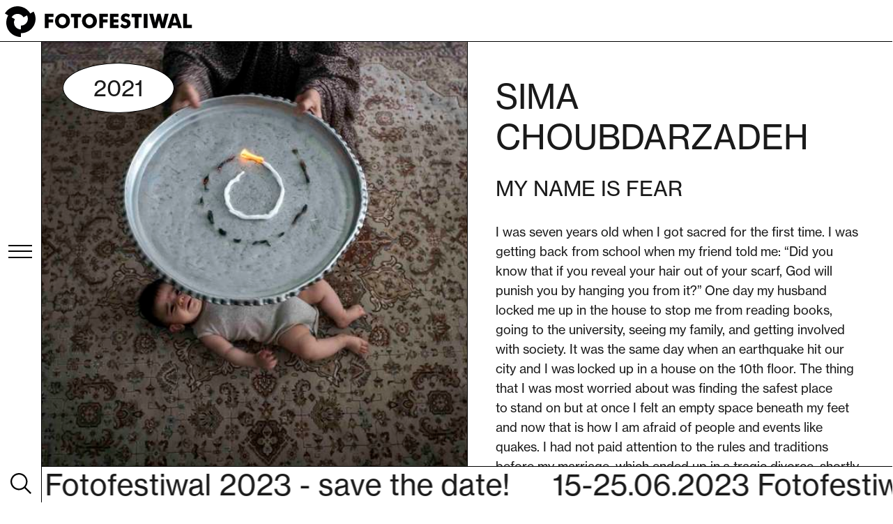

--- FILE ---
content_type: text/html; charset=UTF-8
request_url: https://fotofestiwal.com/2022/open-call/sima-choubdarzadeh/
body_size: 51007
content:

<!DOCTYPE html>
<html lang="pl-PL"> 
<head>
    <meta charset="UTF-8">
    <meta http-equiv="X-UA-Compatible" content="IE=edge">
    <meta name="viewport" content="width=device-width, initial-scale=1">
    <title>SIMA CHOUBDARZADEH - Fotofestiwal 2022</title>
    <!--[if lt IE 9]>
        <script src="https://html5shiv.googlecode.com/svn/trunk/html5.js"></script>
    <![endif]-->
    <meta name='robots' content='index, follow, max-image-preview:large, max-snippet:-1, max-video-preview:-1' />
<link rel="alternate" hreflang="en" href="https://fotofestiwal.com/2022/en/open-call/sima-choubdarzadeh/" />
<link rel="alternate" hreflang="pl" href="https://fotofestiwal.com/2022/open-call/sima-choubdarzadeh/" />

	<!-- This site is optimized with the Yoast SEO plugin v18.9 - https://yoast.com/wordpress/plugins/seo/ -->
	<link rel="canonical" href="https://fotofestiwal.com/2022/open-call/sima-choubdarzadeh/" />
	<meta property="og:locale" content="pl_PL" />
	<meta property="og:type" content="article" />
	<meta property="og:title" content="SIMA CHOUBDARZADEH - Fotofestiwal 2022" />
	<meta property="og:description" content="Miałam siedem lat, kiedy zdarzyło się to po raz pierwszy. Gdy wracałam ze szkoły, kolega powiedział: „Czy wiesz, że jeśli [&hellip;]" />
	<meta property="og:url" content="https://fotofestiwal.com/2022/open-call/sima-choubdarzadeh/" />
	<meta property="og:site_name" content="Fotofestiwal 2022" />
	<meta property="article:modified_time" content="2021-05-13T15:14:54+00:00" />
	<meta property="og:image" content="https://fotofestiwal.com/2022/wp-content/uploads/2021/05/Fotofestiwal-2021_Sima-Choubdarzadeh_My-Name-is-Fear_1-Kopiowanie.jpg" />
	<meta property="og:image:width" content="819" />
	<meta property="og:image:height" content="546" />
	<meta property="og:image:type" content="image/jpeg" />
	<meta name="twitter:card" content="summary_large_image" />
	<meta name="twitter:label1" content="Szacowany czas czytania" />
	<meta name="twitter:data1" content="2 minuty" />
	<script type="application/ld+json" class="yoast-schema-graph">{"@context":"https://schema.org","@graph":[{"@type":"WebSite","@id":"https://fotofestiwal.com/2022/#website","url":"https://fotofestiwal.com/2022/","name":"Fotofestiwal 2022","description":"Festiwal odbywa się w Łodzi – mieście z niezwykłą przemysłową historią, która od początku jest dla organizatorów inspiracją.","potentialAction":[{"@type":"SearchAction","target":{"@type":"EntryPoint","urlTemplate":"https://fotofestiwal.com/2022/?s={search_term_string}"},"query-input":"required name=search_term_string"}],"inLanguage":"pl-PL"},{"@type":"ImageObject","inLanguage":"pl-PL","@id":"https://fotofestiwal.com/2022/open-call/sima-choubdarzadeh/#primaryimage","url":"https://fotofestiwal.com/2022/wp-content/uploads/2021/05/Fotofestiwal-2021_Sima-Choubdarzadeh_My-Name-is-Fear_1-Kopiowanie.jpg","contentUrl":"https://fotofestiwal.com/2022/wp-content/uploads/2021/05/Fotofestiwal-2021_Sima-Choubdarzadeh_My-Name-is-Fear_1-Kopiowanie.jpg","width":819,"height":546,"caption":"Sima Choubdarzadeh, \"Mam na imię Strach\""},{"@type":"WebPage","@id":"https://fotofestiwal.com/2022/open-call/sima-choubdarzadeh/#webpage","url":"https://fotofestiwal.com/2022/open-call/sima-choubdarzadeh/","name":"SIMA CHOUBDARZADEH - Fotofestiwal 2022","isPartOf":{"@id":"https://fotofestiwal.com/2022/#website"},"primaryImageOfPage":{"@id":"https://fotofestiwal.com/2022/open-call/sima-choubdarzadeh/#primaryimage"},"datePublished":"2021-05-13T15:07:51+00:00","dateModified":"2021-05-13T15:14:54+00:00","breadcrumb":{"@id":"https://fotofestiwal.com/2022/open-call/sima-choubdarzadeh/#breadcrumb"},"inLanguage":"pl-PL","potentialAction":[{"@type":"ReadAction","target":["https://fotofestiwal.com/2022/open-call/sima-choubdarzadeh/"]}]},{"@type":"BreadcrumbList","@id":"https://fotofestiwal.com/2022/open-call/sima-choubdarzadeh/#breadcrumb","itemListElement":[{"@type":"ListItem","position":1,"name":"Strona główna","item":"https://fotofestiwal.com/2022/"},{"@type":"ListItem","position":2,"name":"Open Call 2023","item":"https://fotofestiwal.com/2022/open-call/"},{"@type":"ListItem","position":3,"name":"SIMA CHOUBDARZADEH"}]}]}</script>
	<!-- / Yoast SEO plugin. -->


<link rel='dns-prefetch' href='//unpkg.com' />
<link rel="alternate" title="oEmbed (JSON)" type="application/json+oembed" href="https://fotofestiwal.com/2022/wp-json/oembed/1.0/embed?url=https%3A%2F%2Ffotofestiwal.com%2F2022%2Fopen-call%2Fsima-choubdarzadeh%2F" />
<link rel="alternate" title="oEmbed (XML)" type="text/xml+oembed" href="https://fotofestiwal.com/2022/wp-json/oembed/1.0/embed?url=https%3A%2F%2Ffotofestiwal.com%2F2022%2Fopen-call%2Fsima-choubdarzadeh%2F&#038;format=xml" />
<style id='wp-img-auto-sizes-contain-inline-css' type='text/css'>
img:is([sizes=auto i],[sizes^="auto," i]){contain-intrinsic-size:3000px 1500px}
/*# sourceURL=wp-img-auto-sizes-contain-inline-css */
</style>
<style id='wp-emoji-styles-inline-css' type='text/css'>

	img.wp-smiley, img.emoji {
		display: inline !important;
		border: none !important;
		box-shadow: none !important;
		height: 1em !important;
		width: 1em !important;
		margin: 0 0.07em !important;
		vertical-align: -0.1em !important;
		background: none !important;
		padding: 0 !important;
	}
/*# sourceURL=wp-emoji-styles-inline-css */
</style>
<link rel='stylesheet' id='wp-block-library-css' href='https://fotofestiwal.com/2022/wp-includes/css/dist/block-library/style.min.css?ver=6.9' type='text/css' media='all' />
<style id='global-styles-inline-css' type='text/css'>
:root{--wp--preset--aspect-ratio--square: 1;--wp--preset--aspect-ratio--4-3: 4/3;--wp--preset--aspect-ratio--3-4: 3/4;--wp--preset--aspect-ratio--3-2: 3/2;--wp--preset--aspect-ratio--2-3: 2/3;--wp--preset--aspect-ratio--16-9: 16/9;--wp--preset--aspect-ratio--9-16: 9/16;--wp--preset--color--black: #000000;--wp--preset--color--cyan-bluish-gray: #abb8c3;--wp--preset--color--white: #ffffff;--wp--preset--color--pale-pink: #f78da7;--wp--preset--color--vivid-red: #cf2e2e;--wp--preset--color--luminous-vivid-orange: #ff6900;--wp--preset--color--luminous-vivid-amber: #fcb900;--wp--preset--color--light-green-cyan: #7bdcb5;--wp--preset--color--vivid-green-cyan: #00d084;--wp--preset--color--pale-cyan-blue: #8ed1fc;--wp--preset--color--vivid-cyan-blue: #0693e3;--wp--preset--color--vivid-purple: #9b51e0;--wp--preset--gradient--vivid-cyan-blue-to-vivid-purple: linear-gradient(135deg,rgb(6,147,227) 0%,rgb(155,81,224) 100%);--wp--preset--gradient--light-green-cyan-to-vivid-green-cyan: linear-gradient(135deg,rgb(122,220,180) 0%,rgb(0,208,130) 100%);--wp--preset--gradient--luminous-vivid-amber-to-luminous-vivid-orange: linear-gradient(135deg,rgb(252,185,0) 0%,rgb(255,105,0) 100%);--wp--preset--gradient--luminous-vivid-orange-to-vivid-red: linear-gradient(135deg,rgb(255,105,0) 0%,rgb(207,46,46) 100%);--wp--preset--gradient--very-light-gray-to-cyan-bluish-gray: linear-gradient(135deg,rgb(238,238,238) 0%,rgb(169,184,195) 100%);--wp--preset--gradient--cool-to-warm-spectrum: linear-gradient(135deg,rgb(74,234,220) 0%,rgb(151,120,209) 20%,rgb(207,42,186) 40%,rgb(238,44,130) 60%,rgb(251,105,98) 80%,rgb(254,248,76) 100%);--wp--preset--gradient--blush-light-purple: linear-gradient(135deg,rgb(255,206,236) 0%,rgb(152,150,240) 100%);--wp--preset--gradient--blush-bordeaux: linear-gradient(135deg,rgb(254,205,165) 0%,rgb(254,45,45) 50%,rgb(107,0,62) 100%);--wp--preset--gradient--luminous-dusk: linear-gradient(135deg,rgb(255,203,112) 0%,rgb(199,81,192) 50%,rgb(65,88,208) 100%);--wp--preset--gradient--pale-ocean: linear-gradient(135deg,rgb(255,245,203) 0%,rgb(182,227,212) 50%,rgb(51,167,181) 100%);--wp--preset--gradient--electric-grass: linear-gradient(135deg,rgb(202,248,128) 0%,rgb(113,206,126) 100%);--wp--preset--gradient--midnight: linear-gradient(135deg,rgb(2,3,129) 0%,rgb(40,116,252) 100%);--wp--preset--font-size--small: 13px;--wp--preset--font-size--medium: 20px;--wp--preset--font-size--large: 36px;--wp--preset--font-size--x-large: 42px;--wp--preset--spacing--20: 0.44rem;--wp--preset--spacing--30: 0.67rem;--wp--preset--spacing--40: 1rem;--wp--preset--spacing--50: 1.5rem;--wp--preset--spacing--60: 2.25rem;--wp--preset--spacing--70: 3.38rem;--wp--preset--spacing--80: 5.06rem;--wp--preset--shadow--natural: 6px 6px 9px rgba(0, 0, 0, 0.2);--wp--preset--shadow--deep: 12px 12px 50px rgba(0, 0, 0, 0.4);--wp--preset--shadow--sharp: 6px 6px 0px rgba(0, 0, 0, 0.2);--wp--preset--shadow--outlined: 6px 6px 0px -3px rgb(255, 255, 255), 6px 6px rgb(0, 0, 0);--wp--preset--shadow--crisp: 6px 6px 0px rgb(0, 0, 0);}:where(.is-layout-flex){gap: 0.5em;}:where(.is-layout-grid){gap: 0.5em;}body .is-layout-flex{display: flex;}.is-layout-flex{flex-wrap: wrap;align-items: center;}.is-layout-flex > :is(*, div){margin: 0;}body .is-layout-grid{display: grid;}.is-layout-grid > :is(*, div){margin: 0;}:where(.wp-block-columns.is-layout-flex){gap: 2em;}:where(.wp-block-columns.is-layout-grid){gap: 2em;}:where(.wp-block-post-template.is-layout-flex){gap: 1.25em;}:where(.wp-block-post-template.is-layout-grid){gap: 1.25em;}.has-black-color{color: var(--wp--preset--color--black) !important;}.has-cyan-bluish-gray-color{color: var(--wp--preset--color--cyan-bluish-gray) !important;}.has-white-color{color: var(--wp--preset--color--white) !important;}.has-pale-pink-color{color: var(--wp--preset--color--pale-pink) !important;}.has-vivid-red-color{color: var(--wp--preset--color--vivid-red) !important;}.has-luminous-vivid-orange-color{color: var(--wp--preset--color--luminous-vivid-orange) !important;}.has-luminous-vivid-amber-color{color: var(--wp--preset--color--luminous-vivid-amber) !important;}.has-light-green-cyan-color{color: var(--wp--preset--color--light-green-cyan) !important;}.has-vivid-green-cyan-color{color: var(--wp--preset--color--vivid-green-cyan) !important;}.has-pale-cyan-blue-color{color: var(--wp--preset--color--pale-cyan-blue) !important;}.has-vivid-cyan-blue-color{color: var(--wp--preset--color--vivid-cyan-blue) !important;}.has-vivid-purple-color{color: var(--wp--preset--color--vivid-purple) !important;}.has-black-background-color{background-color: var(--wp--preset--color--black) !important;}.has-cyan-bluish-gray-background-color{background-color: var(--wp--preset--color--cyan-bluish-gray) !important;}.has-white-background-color{background-color: var(--wp--preset--color--white) !important;}.has-pale-pink-background-color{background-color: var(--wp--preset--color--pale-pink) !important;}.has-vivid-red-background-color{background-color: var(--wp--preset--color--vivid-red) !important;}.has-luminous-vivid-orange-background-color{background-color: var(--wp--preset--color--luminous-vivid-orange) !important;}.has-luminous-vivid-amber-background-color{background-color: var(--wp--preset--color--luminous-vivid-amber) !important;}.has-light-green-cyan-background-color{background-color: var(--wp--preset--color--light-green-cyan) !important;}.has-vivid-green-cyan-background-color{background-color: var(--wp--preset--color--vivid-green-cyan) !important;}.has-pale-cyan-blue-background-color{background-color: var(--wp--preset--color--pale-cyan-blue) !important;}.has-vivid-cyan-blue-background-color{background-color: var(--wp--preset--color--vivid-cyan-blue) !important;}.has-vivid-purple-background-color{background-color: var(--wp--preset--color--vivid-purple) !important;}.has-black-border-color{border-color: var(--wp--preset--color--black) !important;}.has-cyan-bluish-gray-border-color{border-color: var(--wp--preset--color--cyan-bluish-gray) !important;}.has-white-border-color{border-color: var(--wp--preset--color--white) !important;}.has-pale-pink-border-color{border-color: var(--wp--preset--color--pale-pink) !important;}.has-vivid-red-border-color{border-color: var(--wp--preset--color--vivid-red) !important;}.has-luminous-vivid-orange-border-color{border-color: var(--wp--preset--color--luminous-vivid-orange) !important;}.has-luminous-vivid-amber-border-color{border-color: var(--wp--preset--color--luminous-vivid-amber) !important;}.has-light-green-cyan-border-color{border-color: var(--wp--preset--color--light-green-cyan) !important;}.has-vivid-green-cyan-border-color{border-color: var(--wp--preset--color--vivid-green-cyan) !important;}.has-pale-cyan-blue-border-color{border-color: var(--wp--preset--color--pale-cyan-blue) !important;}.has-vivid-cyan-blue-border-color{border-color: var(--wp--preset--color--vivid-cyan-blue) !important;}.has-vivid-purple-border-color{border-color: var(--wp--preset--color--vivid-purple) !important;}.has-vivid-cyan-blue-to-vivid-purple-gradient-background{background: var(--wp--preset--gradient--vivid-cyan-blue-to-vivid-purple) !important;}.has-light-green-cyan-to-vivid-green-cyan-gradient-background{background: var(--wp--preset--gradient--light-green-cyan-to-vivid-green-cyan) !important;}.has-luminous-vivid-amber-to-luminous-vivid-orange-gradient-background{background: var(--wp--preset--gradient--luminous-vivid-amber-to-luminous-vivid-orange) !important;}.has-luminous-vivid-orange-to-vivid-red-gradient-background{background: var(--wp--preset--gradient--luminous-vivid-orange-to-vivid-red) !important;}.has-very-light-gray-to-cyan-bluish-gray-gradient-background{background: var(--wp--preset--gradient--very-light-gray-to-cyan-bluish-gray) !important;}.has-cool-to-warm-spectrum-gradient-background{background: var(--wp--preset--gradient--cool-to-warm-spectrum) !important;}.has-blush-light-purple-gradient-background{background: var(--wp--preset--gradient--blush-light-purple) !important;}.has-blush-bordeaux-gradient-background{background: var(--wp--preset--gradient--blush-bordeaux) !important;}.has-luminous-dusk-gradient-background{background: var(--wp--preset--gradient--luminous-dusk) !important;}.has-pale-ocean-gradient-background{background: var(--wp--preset--gradient--pale-ocean) !important;}.has-electric-grass-gradient-background{background: var(--wp--preset--gradient--electric-grass) !important;}.has-midnight-gradient-background{background: var(--wp--preset--gradient--midnight) !important;}.has-small-font-size{font-size: var(--wp--preset--font-size--small) !important;}.has-medium-font-size{font-size: var(--wp--preset--font-size--medium) !important;}.has-large-font-size{font-size: var(--wp--preset--font-size--large) !important;}.has-x-large-font-size{font-size: var(--wp--preset--font-size--x-large) !important;}
/*# sourceURL=global-styles-inline-css */
</style>

<style id='classic-theme-styles-inline-css' type='text/css'>
/*! This file is auto-generated */
.wp-block-button__link{color:#fff;background-color:#32373c;border-radius:9999px;box-shadow:none;text-decoration:none;padding:calc(.667em + 2px) calc(1.333em + 2px);font-size:1.125em}.wp-block-file__button{background:#32373c;color:#fff;text-decoration:none}
/*# sourceURL=/wp-includes/css/classic-themes.min.css */
</style>
<link rel='stylesheet' id='global-css' href='https://fotofestiwal.com/2022/wp-content/themes/fotofestiwal/assets/css/style.min.css?ver=1769099292' type='text/css' media='all' />
<link rel='stylesheet' id='flickity-css' href='https://unpkg.com/flickity@2/dist/flickity.min.css?ver=6.9' type='text/css' media='all' />
<link rel='stylesheet' id='theme-style-css' href='https://fotofestiwal.com/2022/wp-content/themes/fotofestiwal/style.css?ver=6.9' type='text/css' media='all' />
<link rel='stylesheet' id='wp-block-paragraph-css' href='https://fotofestiwal.com/2022/wp-includes/blocks/paragraph/style.min.css?ver=6.9' type='text/css' media='all' />
<script type="text/javascript" src="https://fotofestiwal.com/2022/wp-content/themes/fotofestiwal/assets/js/jquery.js?ver=6.9" id="jquery-js"></script>
<script type="text/javascript" src="https://fotofestiwal.com/2022/wp-content/themes/fotofestiwal/assets/js/mousewheel.min.js?ver=6.9" id="mousewheel-js"></script>
<script type="text/javascript" src="https://fotofestiwal.com/2022/wp-content/themes/fotofestiwal/assets/js/slick.min.js?ver=6.9" id="slick-js"></script>
<script type="text/javascript" src="https://fotofestiwal.com/2022/wp-content/themes/fotofestiwal/assets/js/jquery.fancybox.min.js?ver=6.9" id="fancybox-js"></script>
<script type="text/javascript" src="https://unpkg.com/flickity@2/dist/flickity.pkgd.min.js?ver=6.9" id="flickity-js"></script>
<script type="text/javascript" id="wpml-browser-redirect-js-extra">
/* <![CDATA[ */
var wpml_browser_redirect_params = {"pageLanguage":"pl","languageUrls":{"en_us":"https://fotofestiwal.com/2022/en/open-call/sima-choubdarzadeh/","en":"https://fotofestiwal.com/2022/en/open-call/sima-choubdarzadeh/","us":"https://fotofestiwal.com/2022/en/open-call/sima-choubdarzadeh/","pl_pl":"https://fotofestiwal.com/2022/open-call/sima-choubdarzadeh/","pl":"https://fotofestiwal.com/2022/open-call/sima-choubdarzadeh/"},"cookie":{"name":"_icl_visitor_lang_js","domain":"fotofestiwal.com","path":"/2022/","expiration":24}};
//# sourceURL=wpml-browser-redirect-js-extra
/* ]]> */
</script>
<script type="text/javascript" src="https://fotofestiwal.com/2022/wp-content/plugins/sitepress-multilingual-cms/dist/js/browser-redirect/app.js?ver=4.4.10" id="wpml-browser-redirect-js"></script>
<link rel="https://api.w.org/" href="https://fotofestiwal.com/2022/wp-json/" /><link rel="alternate" title="JSON" type="application/json" href="https://fotofestiwal.com/2022/wp-json/wp/v2/pages/219" /><link rel="EditURI" type="application/rsd+xml" title="RSD" href="https://fotofestiwal.com/2022/xmlrpc.php?rsd" />
<link rel='shortlink' href='https://fotofestiwal.com/2022/?p=219' />
<meta name="generator" content="WPML ver:4.4.10 stt:1,40;" />

		<!-- GA Google Analytics @ https://m0n.co/ga -->
		<script async src="https://www.googletagmanager.com/gtag/js?id=G-YDNRJCBWB5"></script>
		<script>
			window.dataLayer = window.dataLayer || [];
			function gtag(){dataLayer.push(arguments);}
			gtag('js', new Date());
			gtag('config', 'G-YDNRJCBWB5');
		</script>

	<link rel="apple-touch-icon" sizes="180x180" href="/2022/wp-content/uploads/fbrfg/apple-touch-icon.png">
<link rel="icon" type="image/png" sizes="32x32" href="/2022/wp-content/uploads/fbrfg/favicon-32x32.png">
<link rel="icon" type="image/png" sizes="16x16" href="/2022/wp-content/uploads/fbrfg/favicon-16x16.png">
<link rel="manifest" href="/2022/wp-content/uploads/fbrfg/site.webmanifest">
<link rel="mask-icon" href="/2022/wp-content/uploads/fbrfg/safari-pinned-tab.svg" color="#5bbad5">
<link rel="shortcut icon" href="/2022/wp-content/uploads/fbrfg/favicon.ico">
<meta name="msapplication-TileColor" content="#da532c">
<meta name="msapplication-config" content="/2022/wp-content/uploads/fbrfg/browserconfig.xml">
<meta name="theme-color" content="#ffffff">		<style type="text/css" id="wp-custom-css">
			#cursor {
	display: none !important;
}
.has-cursor {
	cursor: initial !important;
}
.has-cursor:hover {
cursor: initial !important;
}

.page-content-2-cols .col .blocks-gallery-grid, .page-content-2-cols .col .wp-block-gallery {
	padding: 0;
}
.partners img {
	max-height: 70px;
}
.partners .section>div:last-child {
	display: grid;
grid-template-columns: 25% 25% 25% 25%;
}
.partners .section>div:last-child div {
	width: 100%;
}
@media(max-width: 767px) {
	.partners .section>div:last-child {
	display: grid;
grid-template-columns: 50% 50%;
}
.partners .section>div:last-child div {
	width: 100%;
}
}
@media(min-width: 768px) {
	.partners .section:nth-child(1)>div:last-child, .partners .section:nth-child(2)>div:last-child, .partners .section:nth-child(5)>div:last-child, .partners .section:nth-child(6)>div:last-child {
		display: grid;
		grid-template-columns: 33% 33% 33%;
	}
}

.page-content-2-cols .col.has-image .caption {
	display: inline-block;
position: absolute;
bottom: 0;
left: 0;
background: rgba(0,0,0,0.4);
color: #fff;
margin: 0;
padding: 5px 10px;
}

@media(min-width: 768px) and (max-width: 1300px) {
	.home-slider .slide h1 {
		font-size: 40px;
	}
}
@media(min-width: 768px) {
		.main-menu ul li a {
		font-size: 42px;
	  line-height: 50px;
	}
}		</style>
		    <!-- Begin Google Analytics code -->
		<script async src="https://www.googletagmanager.com/gtag/js?id=UA-164700496-1"></script>
		<script>
		  window.dataLayer = window.dataLayer || [];
		  function gtag(){dataLayer.push(arguments);}
		  gtag('js', new Date());

		  gtag('config', 'UA-164700496-1');
		</script>
	<!-- End Google Analytics Code -->
    <!-- Facebook Pixel Code -->
        <script>
            !function(f,b,e,v,n,t,s)
            {if(f.fbq)return;n=f.fbq=function(){n.callMethod?
            n.callMethod.apply(n,arguments):n.queue.push(arguments)};
            if(!f._fbq)f._fbq=n;n.push=n;n.loaded=!0;n.version='2.0';
            n.queue=[];t=b.createElement(e);t.async=!0;
            t.src=v;s=b.getElementsByTagName(e)[0];
            s.parentNode.insertBefore(t,s)}(window, document,'script',
            'https://connect.facebook.net/en_US/fbevents.js');
            fbq('init', '2889465044643583');
            fbq('track', 'PageView');
        </script>
        <noscript><img height="1" width="1" style="display:none" src="https://www.facebook.com/tr?id=2889465044643583&ev=PageView&noscript=1"
        /></noscript>
    <!-- End Facebook Pixel Code -->
    <!-- Facebook Pixel Code -->
    <script>
    !function(f,b,e,v,n,t,s)
    {if(f.fbq)return;n=f.fbq=function(){n.callMethod?
    n.callMethod.apply(n,arguments):n.queue.push(arguments)};
    if(!f._fbq)f._fbq=n;n.push=n;n.loaded=!0;n.version='2.0';
    n.queue=[];t=b.createElement(e);t.async=!0;
    t.src=v;s=b.getElementsByTagName(e)[0];
    s.parentNode.insertBefore(t,s)}(window,document,'script',
    'https://connect.facebook.net/en_US/fbevents.js');
     fbq('init', '2210903139057160'); 
    fbq('track', 'PageView');
    </script>
    <noscript>
     <img height="1" width="1" src="https://www.facebook.com/tr?id=2210903139057160&ev=PageView&noscript=1"/>
    </noscript>
    <!-- End Facebook Pixel Code -->
	<!-- Global site tag (gtag.js) - Google Ads: 10897650334 --> 
	<script async src="https://www.googletagmanager.com/gtag/js?id=AW-10897650334"></script> 
	<script> 
		gtag('config', 'AW-10897650334');
	</script>
	
	<!-- GetResponse Analytics -->
  <script type="text/javascript">
      
  (function(m, o, n, t, e, r, _){
          m['__GetResponseAnalyticsObject'] = e;m[e] = m[e] || function() {(m[e].q = m[e].q || []).push(arguments)};
          r = o.createElement(n);_ = o.getElementsByTagName(n)[0];r.async = 1;r.src = t;r.setAttribute('crossorigin', 'use-credentials');_.parentNode .insertBefore(r, _);
      })(window, document, 'script', 'https://ga.getresponse.com/script/50ec7906-64ce-4ec2-b02a-02fd88acedb3/ga.js', 'GrTracking');


  </script>
  <!-- End GetResponse Analytics -->


    <script src="https://ewejsciowki.pl/embedded_static/embedded.js"></script>
	<style>
		.notification, #map.main .gm-style .gm-style-iw-c, .map-container .info-map-content .infowindow.main, #cursor span.center {
    		background: #ffffff;
		}
		#map.main .gm-style .gm-style-iw-c:after {
    		border-color: #ffffff transparent transparent transparent
		}

		.btn.orange, .main-nav, .main-menu, .page-content-2-cols .col.background, .page-content-1-2-cols .col.background, .page-content-3-cols .col.background, .page-content-4-cols .col.background {
    		background: #ffffff;
		}
	</style>
</head>
<body data-rsssl=1 class="wp-singular page-template page-template-templates page-template-opencall-wpis page-template-templatesopencall-wpis-php page page-id-219 page-child parent-pageid-52 wp-theme-fotofestiwal"> 

    <header class="header">
        <a href="https://fotofestiwal.com/2022" class="logo">
            <svg xmlns="http://www.w3.org/2000/svg" xmlns:xlink="http://www.w3.org/1999/xlink" width="274" height="50" viewBox="0 0 274 50">
                <g id="ff_calosc" data-name="ff calosc" transform="translate(5 5)">
                    <path id="Path_1" data-name="Path 1" d="M55.365,31.131V10.84h12.33v4.445H60.711v3.521h6.58v4.351h-6.58v7.974Z" transform="translate(2)" fill="#020203"/>
                    <path id="Path_2" data-name="Path 2" d="M80.58,26.985A4.81,4.81,0,0,0,84.353,25.3a6.207,6.207,0,0,0,1.493-4.271,6.2,6.2,0,0,0-1.508-4.256,5.016,5.016,0,0,0-7.525-.007,6.214,6.214,0,0,0-1.493,4.264,6.263,6.263,0,0,0,1.472,4.285A4.821,4.821,0,0,0,80.58,26.985Zm10.75-5.959a10.348,10.348,0,0,1-3.117,7.53,10.926,10.926,0,0,1-3.521,2.306,10.8,10.8,0,0,1-4.112.815,10.758,10.758,0,0,1-7.6-3.121,10.418,10.418,0,0,1-2.359-3.434,10.857,10.857,0,0,1,0-8.185,10.178,10.178,0,0,1,2.359-3.427,10.487,10.487,0,0,1,3.47-2.306A10.783,10.783,0,0,1,80.58,10.4a10.9,10.9,0,0,1,4.134.808,10.682,10.682,0,0,1,3.5,2.306,10.334,10.334,0,0,1,2.316,3.427A10.482,10.482,0,0,1,91.329,21.026Z" transform="translate(2)" fill="#020203"/>
                    <path id="Path_3" data-name="Path 3" d="M97.173,31.131v-15.5H92.664V10.84h14.494v4.795h-4.5v15.5Z" transform="translate(2)" fill="#020203"/>
                    <path id="Path_4" data-name="Path 4" d="M119.257,26.985A4.809,4.809,0,0,0,123.03,25.3a6.206,6.206,0,0,0,1.494-4.271,6.167,6.167,0,0,0-1.515-4.256,5.016,5.016,0,0,0-7.525-.007,6.212,6.212,0,0,0-1.494,4.264,6.264,6.264,0,0,0,1.472,4.285A4.826,4.826,0,0,0,119.257,26.985ZM130,21.026a10.394,10.394,0,0,1-3.124,7.53,10.936,10.936,0,0,1-3.521,2.306,10.8,10.8,0,0,1-4.112.815,10.655,10.655,0,0,1-4.127-.815,10.665,10.665,0,0,1-5.83-13.925,10.182,10.182,0,0,1,2.36-3.427,10.48,10.48,0,0,1,3.47-2.306,10.946,10.946,0,0,1,8.253,0,10.674,10.674,0,0,1,3.5,2.306,10.336,10.336,0,0,1,2.316,3.427A10.227,10.227,0,0,1,130,21.026Z" transform="translate(2)" fill="#020203"/>
                    <path id="Path_5" data-name="Path 5" d="M133.434,31.131V10.84h12.329v4.445H138.78v3.521h6.587v4.351H138.78v7.974Z" transform="translate(2)" fill="#020203"/>
                    <path id="Path_6" data-name="Path 6" d="M148.743,31.131V10.84h12.33v4.445h-6.984v3.521h6.587v4.351h-6.587v3.427h6.984v4.547Z" transform="translate(2)" fill="#020203"/>
                    <path id="Path_7" data-name="Path 7" d="M165.986,24.576a10.077,10.077,0,0,0,2.41,2.1,4.632,4.632,0,0,0,2.373.691,2.689,2.689,0,0,0,1.8-.6,1.891,1.891,0,0,0,.707-1.506,1.964,1.964,0,0,0-.613-1.557,7.765,7.765,0,0,0-2.771-1.128,9.031,9.031,0,0,1-4.177-2.1,4.925,4.925,0,0,1-1.219-3.536,6.232,6.232,0,0,1,1.933-4.744,6.984,6.984,0,0,1,5.007-1.833,10.909,10.909,0,0,1,3.153.451,10.029,10.029,0,0,1,2.821,1.368l-1.717,3.98a7.2,7.2,0,0,0-1.919-1.215,5.115,5.115,0,0,0-1.948-.408,2.54,2.54,0,0,0-1.609.48,1.493,1.493,0,0,0-.621,1.23,1.521,1.521,0,0,0,.542,1.222,5.811,5.811,0,0,0,2.092.873l.245.073q3.355.917,4.408,2.008a5.023,5.023,0,0,1,1.09,1.8,6.964,6.964,0,0,1,.367,2.321,6.751,6.751,0,0,1-2.1,5.188,7.874,7.874,0,0,1-5.606,1.964,9.817,9.817,0,0,1-3.823-.72,10.821,10.821,0,0,1-3.319-2.263Z" transform="translate(2)" fill="#020203"/>
                    <path id="Path_8" data-name="Path 8" d="M184.347,31.131v-15.5h-4.509V10.84h14.5v4.795H189.83v15.5Z" transform="translate(2)" fill="#020203"/>
                    <path id="Path_9" data-name="Path 9" d="M202.694,10.84h-5.541V31.131h5.541Z" transform="translate(2)" fill="#020203"/>
                    <path id="Path_10" data-name="Path 10" d="M221.214,10.841l2.525,9.647c.122.437.23.888.331,1.361s.21,1.011.318,1.622c.137-.72.252-1.317.353-1.782s.188-.866.282-1.2l2.366-9.647h5.541l-5.692,20.291h-5.087l-2.489-8.658q-.14-.458-.454-1.79c-.094-.4-.166-.706-.224-.931-.043.2-.108.466-.195.815-.209.895-.368,1.528-.483,1.9l-2.446,8.658h-5.1l-5.678-20.292h5.541l2.308,9.7c.108.495.217,1,.325,1.5s.2,1.011.3,1.535c.079-.386.173-.793.267-1.222s.238-1.033.432-1.812l2.526-9.7h4.437Z" transform="translate(2)" fill="#020203"/>
                    <path id="Path_11" data-name="Path 11" d="M238.853,23.55h5.454l-2.049-6.693q-.1-.306-.259-.982c-.108-.451-.253-1.033-.426-1.746-.123.495-.238.975-.353,1.426s-.231.888-.354,1.3Zm-7.683,7.581,6.94-20.292h6.868l6.955,20.292h-5.454L245.462,27.5H237.67l-1.046,3.631Z" transform="translate(2)" fill="#020203"/>
                    <path id="Path_12" data-name="Path 12" d="M253.86,31.131V10.84h5.483V26.388h6.817v4.744Z" transform="translate(2)" fill="#020203"/>
                    <!-- <path id="Path_66" data-name="Path 66" d="M23.159,28.128v5.537a9.961,9.961,0,0,1-10.007-9.917,9.764,9.764,0,0,1,1.342-4.962L9.668,16.021a10.053,10.053,0,0,1,13.664-3.63A9.908,9.908,0,0,1,27,16.021l4.834-2.765a9.782,9.782,0,0,1,1.335,4.955A9.966,9.966,0,0,1,23.159,28.128ZM41.484,7.713,36.65,10.477a20.979,20.979,0,0,0-7.741-7.668A21.273,21.273,0,0,0,0,10.492l4.827,2.765A20.7,20.7,0,0,0,1.991,23.748a21.069,21.069,0,0,0,21.16,20.975V39.179A21.069,21.069,0,0,0,44.312,18.2,20.648,20.648,0,0,0,41.484,7.713Z" transform="translate(2)" fill="#020203"/> -->
                    <path id="Path_66" data-name="Path 66" d="M22.9957 27.6728V33.12C17.5083 33.12 13.0596 28.7537 13.0596 23.3638C13.0596 21.5886 13.5396 19.9208 14.392 18.4821L9.59947 15.7621C12.3432 11.0952 18.4181 9.49896 23.1677 12.1903C24.7365 13.0779 25.9616 14.3234 26.8069 15.7621L31.6066 13.0421C32.4519 14.4737 32.9319 16.1415 32.9319 17.9166C32.9319 23.2994 28.4832 27.6728 22.9957 27.6728ZM41.1918 7.5878L36.392 10.3078C34.6082 7.27286 32.0149 4.63875 28.7053 2.76338C18.6473 -2.92714 5.80267 0.451384 0 10.3221L4.79257 13.0421C3.00163 16.0771 1.9772 19.5987 1.9772 23.3638C1.9772 34.7592 11.3833 44 22.9886 44V38.5457C34.5939 38.5457 44 29.3048 44 17.9095C44.0071 14.1516 42.9827 10.6227 41.1918 7.5878Z" fill="#020203" />
                </g>
            </svg>
        </a>
        <a href="#" class="hamburger">
            <span></span>
            <span></span>
            <span></span>
        </a>
        <div class="menu">
            <ul>
                            </ul>
        </div>
    </header>

    <div class="main-nav">
        <div class="ico-hamburger">
            <span></span>
            <span></span>
            <span></span>
        </div>
        <div class="ico-search">
            <img src="https://fotofestiwal.com/2022/wp-content/themes/fotofestiwal/assets/images/ico-search.svg" />
            <img src="https://fotofestiwal.com/2022/wp-content/themes/fotofestiwal/assets/images/close.svg" />
        </div>
    </div>

    <div class="search-form">
        <form action="https://fotofestiwal.com/2022" method="get">
            <input type="text" name="s" id="search" value="" placeholder="SZUKAJ" />
            <input type="image" alt="Search" src="https://fotofestiwal.com/2022/wp-content/themes/fotofestiwal/assets/images/ico-search.svg" />
        </form>
    </div>

    <div class="main-menu">
        <form class="searchform visible-mobile" action="https://fotofestiwal.com/2022" method="get">
            <input type="text" name="s" id="search" value="" placeholder="SZUKAJ" />
            <input type="image" alt="Search" src="https://fotofestiwal.com/2022/wp-content/themes/fotofestiwal/assets/images/ico-search.svg" />
        </form>
        <ul id="menu-menu-glowne" class=""><li id="menu-item-40" class="menu-item menu-item-type-post_type menu-item-object-page menu-item-has-children menu-item-40"><a href="https://fotofestiwal.com/2022/program-2022/">Program 2022 <span></span></a>
<ul class="sub-menu">
	<li id="menu-item-21" class="menu-item menu-item-type-custom menu-item-object-custom menu-item-21"><a href="https://fotofestiwal.com/2022/program-2022/#wystawy">Wystawy</a></li>
	<li id="menu-item-23" class="menu-item menu-item-type-custom menu-item-object-custom menu-item-23"><a href="https://fotofestiwal.com/2022/program-2022/#wydarzenia">Wydarzenia</a></li>
</ul>
</li>
<li id="menu-item-60" class="menu-item menu-item-type-post_type menu-item-object-page menu-item-has-children menu-item-60"><a href="https://fotofestiwal.com/2022/zaplanuj-wizyte/">Zaplanuj wizytę <span></span></a>
<ul class="sub-menu">
	<li id="menu-item-25" class="menu-item menu-item-type-custom menu-item-object-custom menu-item-25"><a href="https://fotofestiwal.com/2022/zaplanuj-wizyte/">Harmonogram</a></li>
	<li id="menu-item-26" class="menu-item menu-item-type-custom menu-item-object-custom menu-item-26"><a href="https://fotofestiwal.com/2022/zaplanuj-wizyte/#miejsca-festiwalowe">Miejsca festiwalowe</a></li>
	<li id="menu-item-27" class="menu-item menu-item-type-custom menu-item-object-custom menu-item-27"><a href="https://fotofestiwal.com/2022/zaplanuj-wizyte/#faq">FAQ</a></li>
</ul>
</li>
<li id="menu-item-41" class="menu-item menu-item-type-post_type menu-item-object-page menu-item-41"><a href="https://fotofestiwal.com/2022/aktualnosci/">Aktualności</a></li>
<li id="menu-item-59" class="menu-item menu-item-type-post_type menu-item-object-page current-page-ancestor menu-item-59"><a href="https://fotofestiwal.com/2022/open-call/">Open Call 2023</a></li>
<li id="menu-item-42" class="menu-item menu-item-type-post_type menu-item-object-page menu-item-42"><a href="https://fotofestiwal.com/2022/kolektyw/">Kolektyw</a></li>
<li id="menu-item-2377" class="menu-item menu-item-type-post_type menu-item-object-page menu-item-2377"><a href="https://fotofestiwal.com/2022/dla-mediow/">Dla mediów</a></li>
<li id="menu-item-3239" class="menu-item menu-item-type-post_type menu-item-object-page menu-item-3239"><a href="https://fotofestiwal.com/2022/swiadomosc/">ŚWIADOMOŚĆ</a></li>
<li id="menu-item-43" class="menu-item menu-item-type-post_type menu-item-object-page menu-item-43"><a href="https://fotofestiwal.com/2022/kontakt/">Kontakt</a></li>
</ul>     
        <ul class="visible-mobile">
                    </ul>
        <div class="bottom">
            <div class="languages">
                <a href="https://fotofestiwal.com/2022" class="active">PL</a>
                <a href="https://fotofestiwal.com/2022/en" >EN</a>
            </div>
            <div class="social-media">
                <a target="_blank" href="https://www.facebook.com/Fotofestiwal.Lodz"><img src="https://fotofestiwal.com/2022/wp-content/themes/fotofestiwal/assets/images/ico-social-facebook.svg" /></a>                <a target="_blank" href="https://www.linkedin.com/company/fotofestiwal"><img src="https://fotofestiwal.com/2022/wp-content/themes/fotofestiwal/assets/images/ico-social-linkedin.svg" /></a>                <a target="_blank" href="https://www.youtube.com/channel/UC_KVco1SCyVlCoaYNaWGmxg"><img src="https://fotofestiwal.com/2022/wp-content/themes/fotofestiwal/assets/images/ico-social-youtube.svg" /></a>                <a target="_blank" href="https://twitter.com/fotofestiwalldz"><img src="https://fotofestiwal.com/2022/wp-content/themes/fotofestiwal/assets/images/ico-social-twitter.svg" /></a>                <a target="_blank" href="https://www.instagram.com/fotofestiwal/"><img src="https://fotofestiwal.com/2022/wp-content/themes/fotofestiwal/assets/images/ico-social-instagram.svg" /></a>            </div>
        </div>
    </div>

            <div class="notification">
            <div class="marquee">
                <span>15-25.06.2023 Fotofestiwal 2023 - save the date! </span>
                <span>15-25.06.2023 Fotofestiwal 2023 - save the date! </span>
                <span>15-25.06.2023 Fotofestiwal 2023 - save the date! </span>
                <span>15-25.06.2023 Fotofestiwal 2023 - save the date! </span>
                <span>15-25.06.2023 Fotofestiwal 2023 - save the date! </span>
                <span>15-25.06.2023 Fotofestiwal 2023 - save the date! </span>
                <span>15-25.06.2023 Fotofestiwal 2023 - save the date! </span>
            </div>
        </div>
    
			
		<div class="page-content-2-cols mr-fix">
			<!-- <div class="col post-images">
                <img src="https://fotofestiwal.com/2022/wp-content/uploads/2021/05/Fotofestiwal-2021_Sima-Choubdarzadeh_My-Name-is-Fear_1-Kopiowanie.jpg" style="margin-top: 0;" />
			</div> -->
            <div class="col has-image sticky" style="background-image: url(https://fotofestiwal.com/2022/wp-content/uploads/2021/05/Fotofestiwal-2021_Sima-Choubdarzadeh_My-Name-is-Fear_1-Kopiowanie.jpg)">
                <span class="single-date big nohover">2021</span>
			</div>
			<div class="col padding padding-big" style="padding-bottom: 0;">
                <h1 style="max-width: 100%; text-transform: none;">SIMA CHOUBDARZADEH</h1>
                <h3>MY NAME IS FEAR</h3>
                
<p>Miałam siedem lat, kiedy zdarzyło się to po raz pierwszy. Gdy wracałam ze szkoły, kolega powiedział: „Czy wiesz, że jeśli odsłonisz włosy, które chowasz pod chustą, Bóg ukarze cię, wieszając cię za nie?”. Pewnego dnia mąż zamknął mnie w domu, by powstrzymać mnie przed czytaniem, chodzeniem na uczelnię, spotykaniem się z rodziną i przebywaniem wśród innych ludzi. Tego samego dnia nasze miasto nawiedziło trzęsienie ziemi i zostałam uwięziona w mieszkaniu na dziesiątym piętrze. Najbardziej bałam się tego, że nie znajdę bezpiecznego miejsca, w którym mogłabym stanąć. I nagle poczułam, że tracę grunt pod nogami. Od tamtego dnia boję się ludzi i trzęsienia ziemi. Nie przywiązywałam uwagi do zasad i tradycji przed zawarciem małżeństwa, które skończyło się okropnym rozwodem niedługo po tym zdarzeniu. Żyłam w bagnie, nieświadoma, bez korzeni i tożsamości. Całą moją istotę definiowało nazwisko ojca, męża i przyszłego, nienarodzonego syna.&nbsp;</p>



<p>W swojej historii zwracam uwagę na zasady i tradycje, które wywodzą się z religii. Niektóre z tych nauk narzucają brak równości między mężczyznami a kobietami. Zasady wywodzące się z religii zostały wprowadzone do konstytucji przez Islamską Republikę Iranu. Nierówne traktowanie mężczyzn i kobiet skutkuje na przykład tym, że mężczyźni dziedziczą dwa razy więcej niż kobiety, mają także prawo do dwukrotnie większej niż kobiety kwoty w ramach „pieniądza krwi” [przyp. tłum.: rodzaj rekompensaty dla bliskich ofiary, wypłacanej przez sprawcę bądź jego rodzinę]. Nie ma wątpliwości co do tego, że takie niesprawiedliwe przepisy prawa znacząco przyczyniają się do przemocy wobec kobiet i ich dyskryminacji. W rządowym więzieniu znajdziemy wiele kobiet osadzonych, dlatego że ośmieliły się odsłonić głowę. A przecież chciały jedynie poczuć wiatr we włosach. Dziewczynkom i kobietom nie wolno też śpiewać. Niektóre dziewczęta marzą o pójściu na studia, ale w zamian są zmuszane do aranżowanych małżeństw. W całym tym bagnie wolność jest duszona w zarodku. Nie ma tu miejsca na rozwój i wzrost. Tyrańskie rządy zawsze wykorzystują religię jako najlepszy i najsilniejszy sposób kontrolowania ludzi.</p>



<p><strong>Sima Choubdarzadeh</strong>&nbsp;jest magistrem filozofii. Fotografią zajmuje się od 2014 roku. Posiada dyplom wydany&nbsp;przez regionalne towarzystwo fotografii artystycznej. Wzięła udział w trzech wystawach grupowych. Zajęła I.&nbsp;miejsce na festiwalu Meshgin Shahr w 2016 r. Otrzymała grant w ramach nagrody Sheed w Iranie w 2017 r. W&nbsp;2020 r. otrzymała wyróżnienie podczas międzynarodowej gali Julia Margaret Cameron Award w kategorii&nbsp;„temat dowolny”. W ramach stypendium uczestniczyła w projekcie VII Interactive No Man’s Land 2020. W&nbsp;2021 roku projekt „Mam na imię strach” został zaprezentowany podczas festiwalu Format w Derby.</p>
                <div class="exhibition-links">
                    <div class="share">
                        <a href="#">UDOSTĘPNIJ</a>
                    </div>
                    <div class="links-share">
                        <a href="https://www.facebook.com/sharer/sharer.php?u=https://fotofestiwal.com/2022/open-call/sima-choubdarzadeh/" target="popup" style="margin: 0;">FACEBOOK</a>
                        <a href="https://twitter.com/intent/tweet?url=https://fotofestiwal.com/2022/open-call/sima-choubdarzadeh/&text=" target="popup" style="margin: 0;">TWITTER</a>
                        <a href="https://pinterest.com/pin/create/button/?url=https://fotofestiwal.com/2022/open-call/sima-choubdarzadeh/&media=&description=" target="popup" style="margin: 0;">PINTEREST</a>
                        <a href="mailto:?subject=SIMA CHOUBDARZADEH&body=https://fotofestiwal.com/2022/open-call/sima-choubdarzadeh/" style="margin: 0;">WIADOMOŚĆ</a>
                        <a href="#" onclick="copyToClipboard('https://fotofestiwal.com/2022/open-call/sima-choubdarzadeh/')" style="margin: 0;">KOPIUJ ŁĄCZE</a>
                    </div>
                </div>
			</div>
		</div>

        <!-- <div class="page-content-2-cols mr-fix">
			<div class="col post-images">
                
			</div>
			<div class="col padding padding-big">
                
				
            </div>
        </div> -->

	
		<footer class="footer">
			<div class="top">
				<ul id="menu-menu-w-stopce" class=""><li id="menu-item-14" class="menu-item menu-item-type-post_type menu-item-object-page menu-item-14"><a href="https://fotofestiwal.com/2022/o-festiwalu/">O Festiwalu</a></li>
<li id="menu-item-16" class="menu-item menu-item-type-custom menu-item-object-custom menu-item-16"><a href="https://fotofestiwal.com/2022/o-festiwalu/#poprzednie-edycje">Poprzednie edycje</a></li>
<li id="menu-item-17" class="menu-item menu-item-type-custom menu-item-object-custom menu-item-17"><a href="https://fotofestiwal.com/2022/o-festiwalu/#fotorelacje">Fotorelacje</a></li>
<li id="menu-item-18" class="menu-item menu-item-type-custom menu-item-object-custom menu-item-18"><a href="https://fotofestiwal.com/2022/zaplanuj-wizyte/#faq">FAQ</a></li>
<li id="menu-item-15" class="menu-item menu-item-type-post_type menu-item-object-page menu-item-15"><a href="https://fotofestiwal.com/2022/covid-19/">COVID-19</a></li>
<li id="menu-item-2376" class="menu-item menu-item-type-post_type menu-item-object-page menu-item-2376"><a href="https://fotofestiwal.com/2022/dla-mediow/">Dla mediów</a></li>
<li id="menu-item-3238" class="menu-item menu-item-type-post_type menu-item-object-page menu-item-3238"><a href="https://fotofestiwal.com/2022/swiadomosc/">ŚWIADOMOŚĆ</a></li>
<li id="menu-item-13" class="menu-item menu-item-type-post_type menu-item-object-page menu-item-13"><a href="https://fotofestiwal.com/2022/kontakt/">Kontakt</a></li>
</ul>				<div class="visible-mobile">
					<a target="_blank" href="https://www.facebook.com/Fotofestiwal.Lodz"><img src="https://fotofestiwal.com/2022/wp-content/themes/fotofestiwal/assets/images/ico-social-facebook.svg" /></a>					<a target="_blank" href="https://www.linkedin.com/company/fotofestiwal"><img src="https://fotofestiwal.com/2022/wp-content/themes/fotofestiwal/assets/images/ico-social-linkedin.svg" /></a>					<a target="_blank" href="https://www.youtube.com/channel/UC_KVco1SCyVlCoaYNaWGmxg"><img src="https://fotofestiwal.com/2022/wp-content/themes/fotofestiwal/assets/images/ico-social-youtube.svg" /></a>					<a target="_blank" href="https://twitter.com/fotofestiwalldz"><img src="https://fotofestiwal.com/2022/wp-content/themes/fotofestiwal/assets/images/ico-social-twitter.svg" /></a>					<a target="_blank" href="https://www.instagram.com/fotofestiwal/"><img src="https://fotofestiwal.com/2022/wp-content/themes/fotofestiwal/assets/images/ico-social-instagram.svg" /></a>				</div>
				<a href="#" class="btn-newsletter" show-newsletter>NEWSLETTER</a>
			</div>
			<div class="bottom">
				<div>
					<p class="hidden-mobile">
						Created by PROGRESSIVO. Copyright © 2026 Fotofestiwal
														<a href="https://fotofestiwal.com/2022/polityka-prywatnosci/">RODO</a> 								<a href="https://fotofestiwal.com/2022/polityka-prywatnosci/">Polityka prywatności</a> 								<a href="https://fotofestiwal.com/2022/polityka-prywatnosci/">Regulamin</a> 					</p>
					<p class="visible-mobile">
														<a href="https://fotofestiwal.com/2022/polityka-prywatnosci/">RODO</a> 								<a href="https://fotofestiwal.com/2022/polityka-prywatnosci/">Polityka prywatności</a> 								<a href="https://fotofestiwal.com/2022/polityka-prywatnosci/">Regulamin</a> 						Created by PROGRESSIVO. Copyright © 2026 <br/>Fotofestiwal
					</p>
				</div>
				<div class="hidden-mobile">
					<a target="_blank" href="https://www.facebook.com/Fotofestiwal.Lodz"><img src="https://fotofestiwal.com/2022/wp-content/themes/fotofestiwal/assets/images/ico-social-facebook.svg" /></a>					<a target="_blank" href="https://www.linkedin.com/company/fotofestiwal"><img src="https://fotofestiwal.com/2022/wp-content/themes/fotofestiwal/assets/images/ico-social-linkedin.svg" /></a>					<a target="_blank" href="https://www.youtube.com/channel/UC_KVco1SCyVlCoaYNaWGmxg"><img src="https://fotofestiwal.com/2022/wp-content/themes/fotofestiwal/assets/images/ico-social-youtube.svg" /></a>					<a target="_blank" href="https://twitter.com/fotofestiwalldz"><img src="https://fotofestiwal.com/2022/wp-content/themes/fotofestiwal/assets/images/ico-social-twitter.svg" /></a>					<a target="_blank" href="https://www.instagram.com/fotofestiwal/"><img src="https://fotofestiwal.com/2022/wp-content/themes/fotofestiwal/assets/images/ico-social-instagram.svg" /></a>				</div>
			</div>
		</footer>
		
		

		<div class="newsletter-box">
			<a href="#" class="close"></a>
			 
<!--
			<form id="newsletter" action="https://app.getresponse.com/add_subscriber.html" accept-charset="utf-8" method="post" name="newsletter">
				<input type="hidden" name="campaign_token" value="nnQe">
				<input type="hidden" name="thankyou_url" value="https://fotofestiwal.com/2022/newsletter/">
				<input type="hidden" name="forward_data" value="">
				<h3>ZAPISZ SIĘ</h3>
				<div class="row">
					<div class="col">
						<div class="form-control">
							<input type="email" name="email" class="form-control" required="required" placeholder="Adres e-mail" />
							<button type="submit" class="btn-send"></button>
						</div>
					</div>
					<div class="col">
						<label>
							<input type="checkbox" />
							<span>Wyrażam zgodę na przetwarzanie moich danych osobowych (RODO) przez Fotofestiwal oraz otrzymywanie drogą elektroniczną informacji handlowej.</span>
						</label>
					</div>
				</div>
			</form>
-->
			
<getresponse-form form-id="6c4c18f9-1c62-4e06-9409-516bca82cb36" e="0"></getresponse-form>
          
			
			
            <!-- GetResponse Analytics -->
<!--
            <script type="text/javascript">
            (function(m, o, n, t, e, r, _){
            m['__GetResponseAnalyticsObject'] = e;m[e] = m[e] || function() {(m[e].q = m[e].q || []).push(arguments)};
            r = o.createElement(n);_ = o.getElementsByTagName(n)[0];r.async = 1;r.src = t;r.setAttribute('crossorigin', 'use-credentials');_.parentNode .insertBefore(r, _);
            })(window, document, 'script', 'https://ga.getresponse.com/script/50ec7906-64ce-4ec2-b02a-02fd88acedb3/ga.js', 'GrTracking');
            </script>
-->
            <!-- End GetResponse Analytics -->
            
<!--            <getresponse-form form-id="6c4c18f9-1c62-4e06-9409-516bca82cb36" e="0"></getresponse-form>-->

		</div>

		<div id="cursor"><span class="bg"></span><span class="center"></span></div>

		<script type="speculationrules">
{"prefetch":[{"source":"document","where":{"and":[{"href_matches":"/2022/*"},{"not":{"href_matches":["/2022/wp-*.php","/2022/wp-admin/*","/2022/wp-content/uploads/*","/2022/wp-content/*","/2022/wp-content/plugins/*","/2022/wp-content/themes/fotofestiwal/*","/2022/*\\?(.+)"]}},{"not":{"selector_matches":"a[rel~=\"nofollow\"]"}},{"not":{"selector_matches":".no-prefetch, .no-prefetch a"}}]},"eagerness":"conservative"}]}
</script>
<script type="text/javascript" src="https://fotofestiwal.com/2022/wp-content/themes/fotofestiwal/assets/js/functions.js?ver=1769099292" id="functions-js"></script>
<script id="wp-emoji-settings" type="application/json">
{"baseUrl":"https://s.w.org/images/core/emoji/17.0.2/72x72/","ext":".png","svgUrl":"https://s.w.org/images/core/emoji/17.0.2/svg/","svgExt":".svg","source":{"concatemoji":"https://fotofestiwal.com/2022/wp-includes/js/wp-emoji-release.min.js?ver=6.9"}}
</script>
<script type="module">
/* <![CDATA[ */
/*! This file is auto-generated */
const a=JSON.parse(document.getElementById("wp-emoji-settings").textContent),o=(window._wpemojiSettings=a,"wpEmojiSettingsSupports"),s=["flag","emoji"];function i(e){try{var t={supportTests:e,timestamp:(new Date).valueOf()};sessionStorage.setItem(o,JSON.stringify(t))}catch(e){}}function c(e,t,n){e.clearRect(0,0,e.canvas.width,e.canvas.height),e.fillText(t,0,0);t=new Uint32Array(e.getImageData(0,0,e.canvas.width,e.canvas.height).data);e.clearRect(0,0,e.canvas.width,e.canvas.height),e.fillText(n,0,0);const a=new Uint32Array(e.getImageData(0,0,e.canvas.width,e.canvas.height).data);return t.every((e,t)=>e===a[t])}function p(e,t){e.clearRect(0,0,e.canvas.width,e.canvas.height),e.fillText(t,0,0);var n=e.getImageData(16,16,1,1);for(let e=0;e<n.data.length;e++)if(0!==n.data[e])return!1;return!0}function u(e,t,n,a){switch(t){case"flag":return n(e,"\ud83c\udff3\ufe0f\u200d\u26a7\ufe0f","\ud83c\udff3\ufe0f\u200b\u26a7\ufe0f")?!1:!n(e,"\ud83c\udde8\ud83c\uddf6","\ud83c\udde8\u200b\ud83c\uddf6")&&!n(e,"\ud83c\udff4\udb40\udc67\udb40\udc62\udb40\udc65\udb40\udc6e\udb40\udc67\udb40\udc7f","\ud83c\udff4\u200b\udb40\udc67\u200b\udb40\udc62\u200b\udb40\udc65\u200b\udb40\udc6e\u200b\udb40\udc67\u200b\udb40\udc7f");case"emoji":return!a(e,"\ud83e\u1fac8")}return!1}function f(e,t,n,a){let r;const o=(r="undefined"!=typeof WorkerGlobalScope&&self instanceof WorkerGlobalScope?new OffscreenCanvas(300,150):document.createElement("canvas")).getContext("2d",{willReadFrequently:!0}),s=(o.textBaseline="top",o.font="600 32px Arial",{});return e.forEach(e=>{s[e]=t(o,e,n,a)}),s}function r(e){var t=document.createElement("script");t.src=e,t.defer=!0,document.head.appendChild(t)}a.supports={everything:!0,everythingExceptFlag:!0},new Promise(t=>{let n=function(){try{var e=JSON.parse(sessionStorage.getItem(o));if("object"==typeof e&&"number"==typeof e.timestamp&&(new Date).valueOf()<e.timestamp+604800&&"object"==typeof e.supportTests)return e.supportTests}catch(e){}return null}();if(!n){if("undefined"!=typeof Worker&&"undefined"!=typeof OffscreenCanvas&&"undefined"!=typeof URL&&URL.createObjectURL&&"undefined"!=typeof Blob)try{var e="postMessage("+f.toString()+"("+[JSON.stringify(s),u.toString(),c.toString(),p.toString()].join(",")+"));",a=new Blob([e],{type:"text/javascript"});const r=new Worker(URL.createObjectURL(a),{name:"wpTestEmojiSupports"});return void(r.onmessage=e=>{i(n=e.data),r.terminate(),t(n)})}catch(e){}i(n=f(s,u,c,p))}t(n)}).then(e=>{for(const n in e)a.supports[n]=e[n],a.supports.everything=a.supports.everything&&a.supports[n],"flag"!==n&&(a.supports.everythingExceptFlag=a.supports.everythingExceptFlag&&a.supports[n]);var t;a.supports.everythingExceptFlag=a.supports.everythingExceptFlag&&!a.supports.flag,a.supports.everything||((t=a.source||{}).concatemoji?r(t.concatemoji):t.wpemoji&&t.twemoji&&(r(t.twemoji),r(t.wpemoji)))});
//# sourceURL=https://fotofestiwal.com/2022/wp-includes/js/wp-emoji-loader.min.js
/* ]]> */
</script>

	</body>
</html>

--- FILE ---
content_type: text/html; charset=UTF-8
request_url: https://fotofestiwal.com/2022/en/open-call/sima-choubdarzadeh/
body_size: 50664
content:

<!DOCTYPE html>
<html lang="en-US"> 
<head>
    <meta charset="UTF-8">
    <meta http-equiv="X-UA-Compatible" content="IE=edge">
    <meta name="viewport" content="width=device-width, initial-scale=1">
    <title>SIMA CHOUBDARZADEH - Fotofestiwal 2022</title>
    <!--[if lt IE 9]>
        <script src="https://html5shiv.googlecode.com/svn/trunk/html5.js"></script>
    <![endif]-->
    <meta name='robots' content='index, follow, max-image-preview:large, max-snippet:-1, max-video-preview:-1' />
<link rel="alternate" hreflang="en" href="https://fotofestiwal.com/2022/en/open-call/sima-choubdarzadeh/" />
<link rel="alternate" hreflang="pl" href="https://fotofestiwal.com/2022/open-call/sima-choubdarzadeh/" />

	<!-- This site is optimized with the Yoast SEO plugin v18.9 - https://yoast.com/wordpress/plugins/seo/ -->
	<link rel="canonical" href="https://fotofestiwal.com/2022/en/open-call/sima-choubdarzadeh/" />
	<meta property="og:locale" content="en_US" />
	<meta property="og:type" content="article" />
	<meta property="og:title" content="SIMA CHOUBDARZADEH - Fotofestiwal 2022" />
	<meta property="og:description" content="I was seven years old when I got sacred for the first time. I was getting back from school when [&hellip;]" />
	<meta property="og:url" content="https://fotofestiwal.com/2022/en/open-call/sima-choubdarzadeh/" />
	<meta property="og:site_name" content="Fotofestiwal 2022" />
	<meta property="article:modified_time" content="2021-05-27T21:50:06+00:00" />
	<meta property="og:image" content="https://fotofestiwal.com/2022/wp-content/uploads/2021/05/Fotofestiwal-2021_Sima-Choubdarzadeh_My-Name-is-Fear_1-Kopiowanie.jpg" />
	<meta property="og:image:width" content="819" />
	<meta property="og:image:height" content="546" />
	<meta property="og:image:type" content="image/jpeg" />
	<meta name="twitter:card" content="summary_large_image" />
	<meta name="twitter:label1" content="Est. reading time" />
	<meta name="twitter:data1" content="3 minutes" />
	<script type="application/ld+json" class="yoast-schema-graph">{"@context":"https://schema.org","@graph":[{"@type":"WebSite","@id":"https://fotofestiwal.com/2022/#website","url":"https://fotofestiwal.com/2022/","name":"Fotofestiwal 2022","description":"Festiwal odbywa się w Łodzi – mieście z niezwykłą przemysłową historią, która od początku jest dla organizatorów inspiracją.","potentialAction":[{"@type":"SearchAction","target":{"@type":"EntryPoint","urlTemplate":"https://fotofestiwal.com/2022/?s={search_term_string}"},"query-input":"required name=search_term_string"}],"inLanguage":"en-US"},{"@type":"ImageObject","inLanguage":"en-US","@id":"https://fotofestiwal.com/2022/en/open-call/sima-choubdarzadeh/#primaryimage","url":"https://fotofestiwal.com/2022/wp-content/uploads/2021/05/Fotofestiwal-2021_Sima-Choubdarzadeh_My-Name-is-Fear_1-Kopiowanie.jpg","contentUrl":"https://fotofestiwal.com/2022/wp-content/uploads/2021/05/Fotofestiwal-2021_Sima-Choubdarzadeh_My-Name-is-Fear_1-Kopiowanie.jpg","width":819,"height":546,"caption":"Sima Choubdarzadeh, \"My Name is Fear\""},{"@type":"WebPage","@id":"https://fotofestiwal.com/2022/en/open-call/sima-choubdarzadeh/#webpage","url":"https://fotofestiwal.com/2022/en/open-call/sima-choubdarzadeh/","name":"SIMA CHOUBDARZADEH - Fotofestiwal 2022","isPartOf":{"@id":"https://fotofestiwal.com/2022/#website"},"primaryImageOfPage":{"@id":"https://fotofestiwal.com/2022/en/open-call/sima-choubdarzadeh/#primaryimage"},"datePublished":"2021-05-27T21:50:05+00:00","dateModified":"2021-05-27T21:50:06+00:00","breadcrumb":{"@id":"https://fotofestiwal.com/2022/en/open-call/sima-choubdarzadeh/#breadcrumb"},"inLanguage":"en-US","potentialAction":[{"@type":"ReadAction","target":["https://fotofestiwal.com/2022/en/open-call/sima-choubdarzadeh/"]}]},{"@type":"BreadcrumbList","@id":"https://fotofestiwal.com/2022/en/open-call/sima-choubdarzadeh/#breadcrumb","itemListElement":[{"@type":"ListItem","position":1,"name":"Strona główna","item":"https://fotofestiwal.com/2022/en/"},{"@type":"ListItem","position":2,"name":"Open Call 2023","item":"https://fotofestiwal.com/2022/en/open-call/"},{"@type":"ListItem","position":3,"name":"SIMA CHOUBDARZADEH"}]}]}</script>
	<!-- / Yoast SEO plugin. -->


<link rel='dns-prefetch' href='//unpkg.com' />
<link rel="alternate" title="oEmbed (JSON)" type="application/json+oembed" href="https://fotofestiwal.com/2022/en/wp-json/oembed/1.0/embed?url=https%3A%2F%2Ffotofestiwal.com%2F2022%2Fen%2Fopen-call%2Fsima-choubdarzadeh%2F" />
<link rel="alternate" title="oEmbed (XML)" type="text/xml+oembed" href="https://fotofestiwal.com/2022/en/wp-json/oembed/1.0/embed?url=https%3A%2F%2Ffotofestiwal.com%2F2022%2Fen%2Fopen-call%2Fsima-choubdarzadeh%2F&#038;format=xml" />
<style id='wp-img-auto-sizes-contain-inline-css' type='text/css'>
img:is([sizes=auto i],[sizes^="auto," i]){contain-intrinsic-size:3000px 1500px}
/*# sourceURL=wp-img-auto-sizes-contain-inline-css */
</style>
<style id='wp-emoji-styles-inline-css' type='text/css'>

	img.wp-smiley, img.emoji {
		display: inline !important;
		border: none !important;
		box-shadow: none !important;
		height: 1em !important;
		width: 1em !important;
		margin: 0 0.07em !important;
		vertical-align: -0.1em !important;
		background: none !important;
		padding: 0 !important;
	}
/*# sourceURL=wp-emoji-styles-inline-css */
</style>
<link rel='stylesheet' id='wp-block-library-css' href='https://fotofestiwal.com/2022/wp-includes/css/dist/block-library/style.min.css?ver=6.9' type='text/css' media='all' />
<style id='global-styles-inline-css' type='text/css'>
:root{--wp--preset--aspect-ratio--square: 1;--wp--preset--aspect-ratio--4-3: 4/3;--wp--preset--aspect-ratio--3-4: 3/4;--wp--preset--aspect-ratio--3-2: 3/2;--wp--preset--aspect-ratio--2-3: 2/3;--wp--preset--aspect-ratio--16-9: 16/9;--wp--preset--aspect-ratio--9-16: 9/16;--wp--preset--color--black: #000000;--wp--preset--color--cyan-bluish-gray: #abb8c3;--wp--preset--color--white: #ffffff;--wp--preset--color--pale-pink: #f78da7;--wp--preset--color--vivid-red: #cf2e2e;--wp--preset--color--luminous-vivid-orange: #ff6900;--wp--preset--color--luminous-vivid-amber: #fcb900;--wp--preset--color--light-green-cyan: #7bdcb5;--wp--preset--color--vivid-green-cyan: #00d084;--wp--preset--color--pale-cyan-blue: #8ed1fc;--wp--preset--color--vivid-cyan-blue: #0693e3;--wp--preset--color--vivid-purple: #9b51e0;--wp--preset--gradient--vivid-cyan-blue-to-vivid-purple: linear-gradient(135deg,rgb(6,147,227) 0%,rgb(155,81,224) 100%);--wp--preset--gradient--light-green-cyan-to-vivid-green-cyan: linear-gradient(135deg,rgb(122,220,180) 0%,rgb(0,208,130) 100%);--wp--preset--gradient--luminous-vivid-amber-to-luminous-vivid-orange: linear-gradient(135deg,rgb(252,185,0) 0%,rgb(255,105,0) 100%);--wp--preset--gradient--luminous-vivid-orange-to-vivid-red: linear-gradient(135deg,rgb(255,105,0) 0%,rgb(207,46,46) 100%);--wp--preset--gradient--very-light-gray-to-cyan-bluish-gray: linear-gradient(135deg,rgb(238,238,238) 0%,rgb(169,184,195) 100%);--wp--preset--gradient--cool-to-warm-spectrum: linear-gradient(135deg,rgb(74,234,220) 0%,rgb(151,120,209) 20%,rgb(207,42,186) 40%,rgb(238,44,130) 60%,rgb(251,105,98) 80%,rgb(254,248,76) 100%);--wp--preset--gradient--blush-light-purple: linear-gradient(135deg,rgb(255,206,236) 0%,rgb(152,150,240) 100%);--wp--preset--gradient--blush-bordeaux: linear-gradient(135deg,rgb(254,205,165) 0%,rgb(254,45,45) 50%,rgb(107,0,62) 100%);--wp--preset--gradient--luminous-dusk: linear-gradient(135deg,rgb(255,203,112) 0%,rgb(199,81,192) 50%,rgb(65,88,208) 100%);--wp--preset--gradient--pale-ocean: linear-gradient(135deg,rgb(255,245,203) 0%,rgb(182,227,212) 50%,rgb(51,167,181) 100%);--wp--preset--gradient--electric-grass: linear-gradient(135deg,rgb(202,248,128) 0%,rgb(113,206,126) 100%);--wp--preset--gradient--midnight: linear-gradient(135deg,rgb(2,3,129) 0%,rgb(40,116,252) 100%);--wp--preset--font-size--small: 13px;--wp--preset--font-size--medium: 20px;--wp--preset--font-size--large: 36px;--wp--preset--font-size--x-large: 42px;--wp--preset--spacing--20: 0.44rem;--wp--preset--spacing--30: 0.67rem;--wp--preset--spacing--40: 1rem;--wp--preset--spacing--50: 1.5rem;--wp--preset--spacing--60: 2.25rem;--wp--preset--spacing--70: 3.38rem;--wp--preset--spacing--80: 5.06rem;--wp--preset--shadow--natural: 6px 6px 9px rgba(0, 0, 0, 0.2);--wp--preset--shadow--deep: 12px 12px 50px rgba(0, 0, 0, 0.4);--wp--preset--shadow--sharp: 6px 6px 0px rgba(0, 0, 0, 0.2);--wp--preset--shadow--outlined: 6px 6px 0px -3px rgb(255, 255, 255), 6px 6px rgb(0, 0, 0);--wp--preset--shadow--crisp: 6px 6px 0px rgb(0, 0, 0);}:where(.is-layout-flex){gap: 0.5em;}:where(.is-layout-grid){gap: 0.5em;}body .is-layout-flex{display: flex;}.is-layout-flex{flex-wrap: wrap;align-items: center;}.is-layout-flex > :is(*, div){margin: 0;}body .is-layout-grid{display: grid;}.is-layout-grid > :is(*, div){margin: 0;}:where(.wp-block-columns.is-layout-flex){gap: 2em;}:where(.wp-block-columns.is-layout-grid){gap: 2em;}:where(.wp-block-post-template.is-layout-flex){gap: 1.25em;}:where(.wp-block-post-template.is-layout-grid){gap: 1.25em;}.has-black-color{color: var(--wp--preset--color--black) !important;}.has-cyan-bluish-gray-color{color: var(--wp--preset--color--cyan-bluish-gray) !important;}.has-white-color{color: var(--wp--preset--color--white) !important;}.has-pale-pink-color{color: var(--wp--preset--color--pale-pink) !important;}.has-vivid-red-color{color: var(--wp--preset--color--vivid-red) !important;}.has-luminous-vivid-orange-color{color: var(--wp--preset--color--luminous-vivid-orange) !important;}.has-luminous-vivid-amber-color{color: var(--wp--preset--color--luminous-vivid-amber) !important;}.has-light-green-cyan-color{color: var(--wp--preset--color--light-green-cyan) !important;}.has-vivid-green-cyan-color{color: var(--wp--preset--color--vivid-green-cyan) !important;}.has-pale-cyan-blue-color{color: var(--wp--preset--color--pale-cyan-blue) !important;}.has-vivid-cyan-blue-color{color: var(--wp--preset--color--vivid-cyan-blue) !important;}.has-vivid-purple-color{color: var(--wp--preset--color--vivid-purple) !important;}.has-black-background-color{background-color: var(--wp--preset--color--black) !important;}.has-cyan-bluish-gray-background-color{background-color: var(--wp--preset--color--cyan-bluish-gray) !important;}.has-white-background-color{background-color: var(--wp--preset--color--white) !important;}.has-pale-pink-background-color{background-color: var(--wp--preset--color--pale-pink) !important;}.has-vivid-red-background-color{background-color: var(--wp--preset--color--vivid-red) !important;}.has-luminous-vivid-orange-background-color{background-color: var(--wp--preset--color--luminous-vivid-orange) !important;}.has-luminous-vivid-amber-background-color{background-color: var(--wp--preset--color--luminous-vivid-amber) !important;}.has-light-green-cyan-background-color{background-color: var(--wp--preset--color--light-green-cyan) !important;}.has-vivid-green-cyan-background-color{background-color: var(--wp--preset--color--vivid-green-cyan) !important;}.has-pale-cyan-blue-background-color{background-color: var(--wp--preset--color--pale-cyan-blue) !important;}.has-vivid-cyan-blue-background-color{background-color: var(--wp--preset--color--vivid-cyan-blue) !important;}.has-vivid-purple-background-color{background-color: var(--wp--preset--color--vivid-purple) !important;}.has-black-border-color{border-color: var(--wp--preset--color--black) !important;}.has-cyan-bluish-gray-border-color{border-color: var(--wp--preset--color--cyan-bluish-gray) !important;}.has-white-border-color{border-color: var(--wp--preset--color--white) !important;}.has-pale-pink-border-color{border-color: var(--wp--preset--color--pale-pink) !important;}.has-vivid-red-border-color{border-color: var(--wp--preset--color--vivid-red) !important;}.has-luminous-vivid-orange-border-color{border-color: var(--wp--preset--color--luminous-vivid-orange) !important;}.has-luminous-vivid-amber-border-color{border-color: var(--wp--preset--color--luminous-vivid-amber) !important;}.has-light-green-cyan-border-color{border-color: var(--wp--preset--color--light-green-cyan) !important;}.has-vivid-green-cyan-border-color{border-color: var(--wp--preset--color--vivid-green-cyan) !important;}.has-pale-cyan-blue-border-color{border-color: var(--wp--preset--color--pale-cyan-blue) !important;}.has-vivid-cyan-blue-border-color{border-color: var(--wp--preset--color--vivid-cyan-blue) !important;}.has-vivid-purple-border-color{border-color: var(--wp--preset--color--vivid-purple) !important;}.has-vivid-cyan-blue-to-vivid-purple-gradient-background{background: var(--wp--preset--gradient--vivid-cyan-blue-to-vivid-purple) !important;}.has-light-green-cyan-to-vivid-green-cyan-gradient-background{background: var(--wp--preset--gradient--light-green-cyan-to-vivid-green-cyan) !important;}.has-luminous-vivid-amber-to-luminous-vivid-orange-gradient-background{background: var(--wp--preset--gradient--luminous-vivid-amber-to-luminous-vivid-orange) !important;}.has-luminous-vivid-orange-to-vivid-red-gradient-background{background: var(--wp--preset--gradient--luminous-vivid-orange-to-vivid-red) !important;}.has-very-light-gray-to-cyan-bluish-gray-gradient-background{background: var(--wp--preset--gradient--very-light-gray-to-cyan-bluish-gray) !important;}.has-cool-to-warm-spectrum-gradient-background{background: var(--wp--preset--gradient--cool-to-warm-spectrum) !important;}.has-blush-light-purple-gradient-background{background: var(--wp--preset--gradient--blush-light-purple) !important;}.has-blush-bordeaux-gradient-background{background: var(--wp--preset--gradient--blush-bordeaux) !important;}.has-luminous-dusk-gradient-background{background: var(--wp--preset--gradient--luminous-dusk) !important;}.has-pale-ocean-gradient-background{background: var(--wp--preset--gradient--pale-ocean) !important;}.has-electric-grass-gradient-background{background: var(--wp--preset--gradient--electric-grass) !important;}.has-midnight-gradient-background{background: var(--wp--preset--gradient--midnight) !important;}.has-small-font-size{font-size: var(--wp--preset--font-size--small) !important;}.has-medium-font-size{font-size: var(--wp--preset--font-size--medium) !important;}.has-large-font-size{font-size: var(--wp--preset--font-size--large) !important;}.has-x-large-font-size{font-size: var(--wp--preset--font-size--x-large) !important;}
/*# sourceURL=global-styles-inline-css */
</style>

<style id='classic-theme-styles-inline-css' type='text/css'>
/*! This file is auto-generated */
.wp-block-button__link{color:#fff;background-color:#32373c;border-radius:9999px;box-shadow:none;text-decoration:none;padding:calc(.667em + 2px) calc(1.333em + 2px);font-size:1.125em}.wp-block-file__button{background:#32373c;color:#fff;text-decoration:none}
/*# sourceURL=/wp-includes/css/classic-themes.min.css */
</style>
<link rel='stylesheet' id='global-css' href='https://fotofestiwal.com/2022/wp-content/themes/fotofestiwal/assets/css/style.min.css?ver=1769099295' type='text/css' media='all' />
<link rel='stylesheet' id='flickity-css' href='https://unpkg.com/flickity@2/dist/flickity.min.css?ver=6.9' type='text/css' media='all' />
<link rel='stylesheet' id='theme-style-css' href='https://fotofestiwal.com/2022/wp-content/themes/fotofestiwal/style.css?ver=6.9' type='text/css' media='all' />
<link rel='stylesheet' id='wp-block-paragraph-css' href='https://fotofestiwal.com/2022/wp-includes/blocks/paragraph/style.min.css?ver=6.9' type='text/css' media='all' />
<script type="text/javascript" src="https://fotofestiwal.com/2022/wp-content/themes/fotofestiwal/assets/js/jquery.js?ver=6.9" id="jquery-js"></script>
<script type="text/javascript" src="https://fotofestiwal.com/2022/wp-content/themes/fotofestiwal/assets/js/mousewheel.min.js?ver=6.9" id="mousewheel-js"></script>
<script type="text/javascript" src="https://fotofestiwal.com/2022/wp-content/themes/fotofestiwal/assets/js/slick.min.js?ver=6.9" id="slick-js"></script>
<script type="text/javascript" src="https://fotofestiwal.com/2022/wp-content/themes/fotofestiwal/assets/js/jquery.fancybox.min.js?ver=6.9" id="fancybox-js"></script>
<script type="text/javascript" src="https://unpkg.com/flickity@2/dist/flickity.pkgd.min.js?ver=6.9" id="flickity-js"></script>
<script type="text/javascript" id="wpml-browser-redirect-js-extra">
/* <![CDATA[ */
var wpml_browser_redirect_params = {"pageLanguage":"en","languageUrls":{"en_us":"https://fotofestiwal.com/2022/en/open-call/sima-choubdarzadeh/","en":"https://fotofestiwal.com/2022/en/open-call/sima-choubdarzadeh/","us":"https://fotofestiwal.com/2022/en/open-call/sima-choubdarzadeh/","pl_pl":"https://fotofestiwal.com/2022/open-call/sima-choubdarzadeh/","pl":"https://fotofestiwal.com/2022/open-call/sima-choubdarzadeh/"},"cookie":{"name":"_icl_visitor_lang_js","domain":"fotofestiwal.com","path":"/2022/","expiration":24}};
//# sourceURL=wpml-browser-redirect-js-extra
/* ]]> */
</script>
<script type="text/javascript" src="https://fotofestiwal.com/2022/wp-content/plugins/sitepress-multilingual-cms/dist/js/browser-redirect/app.js?ver=4.4.10" id="wpml-browser-redirect-js"></script>
<link rel="https://api.w.org/" href="https://fotofestiwal.com/2022/en/wp-json/" /><link rel="alternate" title="JSON" type="application/json" href="https://fotofestiwal.com/2022/en/wp-json/wp/v2/pages/722" /><link rel="EditURI" type="application/rsd+xml" title="RSD" href="https://fotofestiwal.com/2022/xmlrpc.php?rsd" />
<link rel='shortlink' href='https://fotofestiwal.com/2022/en/?p=722' />
<meta name="generator" content="WPML ver:4.4.10 stt:1,40;" />

		<!-- GA Google Analytics @ https://m0n.co/ga -->
		<script async src="https://www.googletagmanager.com/gtag/js?id=G-YDNRJCBWB5"></script>
		<script>
			window.dataLayer = window.dataLayer || [];
			function gtag(){dataLayer.push(arguments);}
			gtag('js', new Date());
			gtag('config', 'G-YDNRJCBWB5');
		</script>

	<link rel="apple-touch-icon" sizes="180x180" href="/2022/wp-content/uploads/fbrfg/apple-touch-icon.png">
<link rel="icon" type="image/png" sizes="32x32" href="/2022/wp-content/uploads/fbrfg/favicon-32x32.png">
<link rel="icon" type="image/png" sizes="16x16" href="/2022/wp-content/uploads/fbrfg/favicon-16x16.png">
<link rel="manifest" href="/2022/wp-content/uploads/fbrfg/site.webmanifest">
<link rel="mask-icon" href="/2022/wp-content/uploads/fbrfg/safari-pinned-tab.svg" color="#5bbad5">
<link rel="shortcut icon" href="/2022/wp-content/uploads/fbrfg/favicon.ico">
<meta name="msapplication-TileColor" content="#da532c">
<meta name="msapplication-config" content="/2022/wp-content/uploads/fbrfg/browserconfig.xml">
<meta name="theme-color" content="#ffffff">		<style type="text/css" id="wp-custom-css">
			#cursor {
	display: none !important;
}
.has-cursor {
	cursor: initial !important;
}
.has-cursor:hover {
cursor: initial !important;
}

.page-content-2-cols .col .blocks-gallery-grid, .page-content-2-cols .col .wp-block-gallery {
	padding: 0;
}
.partners img {
	max-height: 70px;
}
.partners .section>div:last-child {
	display: grid;
grid-template-columns: 25% 25% 25% 25%;
}
.partners .section>div:last-child div {
	width: 100%;
}
@media(max-width: 767px) {
	.partners .section>div:last-child {
	display: grid;
grid-template-columns: 50% 50%;
}
.partners .section>div:last-child div {
	width: 100%;
}
}
@media(min-width: 768px) {
	.partners .section:nth-child(1)>div:last-child, .partners .section:nth-child(2)>div:last-child, .partners .section:nth-child(5)>div:last-child, .partners .section:nth-child(6)>div:last-child {
		display: grid;
		grid-template-columns: 33% 33% 33%;
	}
}

.page-content-2-cols .col.has-image .caption {
	display: inline-block;
position: absolute;
bottom: 0;
left: 0;
background: rgba(0,0,0,0.4);
color: #fff;
margin: 0;
padding: 5px 10px;
}

@media(min-width: 768px) and (max-width: 1300px) {
	.home-slider .slide h1 {
		font-size: 40px;
	}
}
@media(min-width: 768px) {
		.main-menu ul li a {
		font-size: 42px;
	  line-height: 50px;
	}
}		</style>
		    <!-- Begin Google Analytics code -->
		<script async src="https://www.googletagmanager.com/gtag/js?id=UA-164700496-1"></script>
		<script>
		  window.dataLayer = window.dataLayer || [];
		  function gtag(){dataLayer.push(arguments);}
		  gtag('js', new Date());

		  gtag('config', 'UA-164700496-1');
		</script>
	<!-- End Google Analytics Code -->
    <!-- Facebook Pixel Code -->
        <script>
            !function(f,b,e,v,n,t,s)
            {if(f.fbq)return;n=f.fbq=function(){n.callMethod?
            n.callMethod.apply(n,arguments):n.queue.push(arguments)};
            if(!f._fbq)f._fbq=n;n.push=n;n.loaded=!0;n.version='2.0';
            n.queue=[];t=b.createElement(e);t.async=!0;
            t.src=v;s=b.getElementsByTagName(e)[0];
            s.parentNode.insertBefore(t,s)}(window, document,'script',
            'https://connect.facebook.net/en_US/fbevents.js');
            fbq('init', '2889465044643583');
            fbq('track', 'PageView');
        </script>
        <noscript><img height="1" width="1" style="display:none" src="https://www.facebook.com/tr?id=2889465044643583&ev=PageView&noscript=1"
        /></noscript>
    <!-- End Facebook Pixel Code -->
    <!-- Facebook Pixel Code -->
    <script>
    !function(f,b,e,v,n,t,s)
    {if(f.fbq)return;n=f.fbq=function(){n.callMethod?
    n.callMethod.apply(n,arguments):n.queue.push(arguments)};
    if(!f._fbq)f._fbq=n;n.push=n;n.loaded=!0;n.version='2.0';
    n.queue=[];t=b.createElement(e);t.async=!0;
    t.src=v;s=b.getElementsByTagName(e)[0];
    s.parentNode.insertBefore(t,s)}(window,document,'script',
    'https://connect.facebook.net/en_US/fbevents.js');
     fbq('init', '2210903139057160'); 
    fbq('track', 'PageView');
    </script>
    <noscript>
     <img height="1" width="1" src="https://www.facebook.com/tr?id=2210903139057160&ev=PageView&noscript=1"/>
    </noscript>
    <!-- End Facebook Pixel Code -->
	<!-- Global site tag (gtag.js) - Google Ads: 10897650334 --> 
	<script async src="https://www.googletagmanager.com/gtag/js?id=AW-10897650334"></script> 
	<script> 
		gtag('config', 'AW-10897650334');
	</script>
	
	<!-- GetResponse Analytics -->
  <script type="text/javascript">
      
  (function(m, o, n, t, e, r, _){
          m['__GetResponseAnalyticsObject'] = e;m[e] = m[e] || function() {(m[e].q = m[e].q || []).push(arguments)};
          r = o.createElement(n);_ = o.getElementsByTagName(n)[0];r.async = 1;r.src = t;r.setAttribute('crossorigin', 'use-credentials');_.parentNode .insertBefore(r, _);
      })(window, document, 'script', 'https://ga.getresponse.com/script/50ec7906-64ce-4ec2-b02a-02fd88acedb3/ga.js', 'GrTracking');


  </script>
  <!-- End GetResponse Analytics -->


    <script src="https://ewejsciowki.pl/embedded_static/embedded.js"></script>
	<style>
		.notification, #map.main .gm-style .gm-style-iw-c, .map-container .info-map-content .infowindow.main, #cursor span.center {
    		background: #ffffff;
		}
		#map.main .gm-style .gm-style-iw-c:after {
    		border-color: #ffffff transparent transparent transparent
		}

		.btn.orange, .main-nav, .main-menu, .page-content-2-cols .col.background, .page-content-1-2-cols .col.background, .page-content-3-cols .col.background, .page-content-4-cols .col.background {
    		background: #ffffff;
		}
	</style>
</head>
<body data-rsssl=1 class="wp-singular page-template page-template-templates page-template-opencall-wpis page-template-templatesopencall-wpis-php page page-id-722 page-child parent-pageid-572 wp-theme-fotofestiwal"> 

    <header class="header">
        <a href="https://fotofestiwal.com/2022/en/" class="logo">
            <svg xmlns="http://www.w3.org/2000/svg" xmlns:xlink="http://www.w3.org/1999/xlink" width="274" height="50" viewBox="0 0 274 50">
                <g id="ff_calosc" data-name="ff calosc" transform="translate(5 5)">
                    <path id="Path_1" data-name="Path 1" d="M55.365,31.131V10.84h12.33v4.445H60.711v3.521h6.58v4.351h-6.58v7.974Z" transform="translate(2)" fill="#020203"/>
                    <path id="Path_2" data-name="Path 2" d="M80.58,26.985A4.81,4.81,0,0,0,84.353,25.3a6.207,6.207,0,0,0,1.493-4.271,6.2,6.2,0,0,0-1.508-4.256,5.016,5.016,0,0,0-7.525-.007,6.214,6.214,0,0,0-1.493,4.264,6.263,6.263,0,0,0,1.472,4.285A4.821,4.821,0,0,0,80.58,26.985Zm10.75-5.959a10.348,10.348,0,0,1-3.117,7.53,10.926,10.926,0,0,1-3.521,2.306,10.8,10.8,0,0,1-4.112.815,10.758,10.758,0,0,1-7.6-3.121,10.418,10.418,0,0,1-2.359-3.434,10.857,10.857,0,0,1,0-8.185,10.178,10.178,0,0,1,2.359-3.427,10.487,10.487,0,0,1,3.47-2.306A10.783,10.783,0,0,1,80.58,10.4a10.9,10.9,0,0,1,4.134.808,10.682,10.682,0,0,1,3.5,2.306,10.334,10.334,0,0,1,2.316,3.427A10.482,10.482,0,0,1,91.329,21.026Z" transform="translate(2)" fill="#020203"/>
                    <path id="Path_3" data-name="Path 3" d="M97.173,31.131v-15.5H92.664V10.84h14.494v4.795h-4.5v15.5Z" transform="translate(2)" fill="#020203"/>
                    <path id="Path_4" data-name="Path 4" d="M119.257,26.985A4.809,4.809,0,0,0,123.03,25.3a6.206,6.206,0,0,0,1.494-4.271,6.167,6.167,0,0,0-1.515-4.256,5.016,5.016,0,0,0-7.525-.007,6.212,6.212,0,0,0-1.494,4.264,6.264,6.264,0,0,0,1.472,4.285A4.826,4.826,0,0,0,119.257,26.985ZM130,21.026a10.394,10.394,0,0,1-3.124,7.53,10.936,10.936,0,0,1-3.521,2.306,10.8,10.8,0,0,1-4.112.815,10.655,10.655,0,0,1-4.127-.815,10.665,10.665,0,0,1-5.83-13.925,10.182,10.182,0,0,1,2.36-3.427,10.48,10.48,0,0,1,3.47-2.306,10.946,10.946,0,0,1,8.253,0,10.674,10.674,0,0,1,3.5,2.306,10.336,10.336,0,0,1,2.316,3.427A10.227,10.227,0,0,1,130,21.026Z" transform="translate(2)" fill="#020203"/>
                    <path id="Path_5" data-name="Path 5" d="M133.434,31.131V10.84h12.329v4.445H138.78v3.521h6.587v4.351H138.78v7.974Z" transform="translate(2)" fill="#020203"/>
                    <path id="Path_6" data-name="Path 6" d="M148.743,31.131V10.84h12.33v4.445h-6.984v3.521h6.587v4.351h-6.587v3.427h6.984v4.547Z" transform="translate(2)" fill="#020203"/>
                    <path id="Path_7" data-name="Path 7" d="M165.986,24.576a10.077,10.077,0,0,0,2.41,2.1,4.632,4.632,0,0,0,2.373.691,2.689,2.689,0,0,0,1.8-.6,1.891,1.891,0,0,0,.707-1.506,1.964,1.964,0,0,0-.613-1.557,7.765,7.765,0,0,0-2.771-1.128,9.031,9.031,0,0,1-4.177-2.1,4.925,4.925,0,0,1-1.219-3.536,6.232,6.232,0,0,1,1.933-4.744,6.984,6.984,0,0,1,5.007-1.833,10.909,10.909,0,0,1,3.153.451,10.029,10.029,0,0,1,2.821,1.368l-1.717,3.98a7.2,7.2,0,0,0-1.919-1.215,5.115,5.115,0,0,0-1.948-.408,2.54,2.54,0,0,0-1.609.48,1.493,1.493,0,0,0-.621,1.23,1.521,1.521,0,0,0,.542,1.222,5.811,5.811,0,0,0,2.092.873l.245.073q3.355.917,4.408,2.008a5.023,5.023,0,0,1,1.09,1.8,6.964,6.964,0,0,1,.367,2.321,6.751,6.751,0,0,1-2.1,5.188,7.874,7.874,0,0,1-5.606,1.964,9.817,9.817,0,0,1-3.823-.72,10.821,10.821,0,0,1-3.319-2.263Z" transform="translate(2)" fill="#020203"/>
                    <path id="Path_8" data-name="Path 8" d="M184.347,31.131v-15.5h-4.509V10.84h14.5v4.795H189.83v15.5Z" transform="translate(2)" fill="#020203"/>
                    <path id="Path_9" data-name="Path 9" d="M202.694,10.84h-5.541V31.131h5.541Z" transform="translate(2)" fill="#020203"/>
                    <path id="Path_10" data-name="Path 10" d="M221.214,10.841l2.525,9.647c.122.437.23.888.331,1.361s.21,1.011.318,1.622c.137-.72.252-1.317.353-1.782s.188-.866.282-1.2l2.366-9.647h5.541l-5.692,20.291h-5.087l-2.489-8.658q-.14-.458-.454-1.79c-.094-.4-.166-.706-.224-.931-.043.2-.108.466-.195.815-.209.895-.368,1.528-.483,1.9l-2.446,8.658h-5.1l-5.678-20.292h5.541l2.308,9.7c.108.495.217,1,.325,1.5s.2,1.011.3,1.535c.079-.386.173-.793.267-1.222s.238-1.033.432-1.812l2.526-9.7h4.437Z" transform="translate(2)" fill="#020203"/>
                    <path id="Path_11" data-name="Path 11" d="M238.853,23.55h5.454l-2.049-6.693q-.1-.306-.259-.982c-.108-.451-.253-1.033-.426-1.746-.123.495-.238.975-.353,1.426s-.231.888-.354,1.3Zm-7.683,7.581,6.94-20.292h6.868l6.955,20.292h-5.454L245.462,27.5H237.67l-1.046,3.631Z" transform="translate(2)" fill="#020203"/>
                    <path id="Path_12" data-name="Path 12" d="M253.86,31.131V10.84h5.483V26.388h6.817v4.744Z" transform="translate(2)" fill="#020203"/>
                    <!-- <path id="Path_66" data-name="Path 66" d="M23.159,28.128v5.537a9.961,9.961,0,0,1-10.007-9.917,9.764,9.764,0,0,1,1.342-4.962L9.668,16.021a10.053,10.053,0,0,1,13.664-3.63A9.908,9.908,0,0,1,27,16.021l4.834-2.765a9.782,9.782,0,0,1,1.335,4.955A9.966,9.966,0,0,1,23.159,28.128ZM41.484,7.713,36.65,10.477a20.979,20.979,0,0,0-7.741-7.668A21.273,21.273,0,0,0,0,10.492l4.827,2.765A20.7,20.7,0,0,0,1.991,23.748a21.069,21.069,0,0,0,21.16,20.975V39.179A21.069,21.069,0,0,0,44.312,18.2,20.648,20.648,0,0,0,41.484,7.713Z" transform="translate(2)" fill="#020203"/> -->
                    <path id="Path_66" data-name="Path 66" d="M22.9957 27.6728V33.12C17.5083 33.12 13.0596 28.7537 13.0596 23.3638C13.0596 21.5886 13.5396 19.9208 14.392 18.4821L9.59947 15.7621C12.3432 11.0952 18.4181 9.49896 23.1677 12.1903C24.7365 13.0779 25.9616 14.3234 26.8069 15.7621L31.6066 13.0421C32.4519 14.4737 32.9319 16.1415 32.9319 17.9166C32.9319 23.2994 28.4832 27.6728 22.9957 27.6728ZM41.1918 7.5878L36.392 10.3078C34.6082 7.27286 32.0149 4.63875 28.7053 2.76338C18.6473 -2.92714 5.80267 0.451384 0 10.3221L4.79257 13.0421C3.00163 16.0771 1.9772 19.5987 1.9772 23.3638C1.9772 34.7592 11.3833 44 22.9886 44V38.5457C34.5939 38.5457 44 29.3048 44 17.9095C44.0071 14.1516 42.9827 10.6227 41.1918 7.5878Z" fill="#020203" />
                </g>
            </svg>
        </a>
        <a href="#" class="hamburger">
            <span></span>
            <span></span>
            <span></span>
        </a>
        <div class="menu">
            <ul>
                					                            </ul>
        </div>
    </header>

    <div class="main-nav">
        <div class="ico-hamburger">
            <span></span>
            <span></span>
            <span></span>
        </div>
        <div class="ico-search">
            <img src="https://fotofestiwal.com/2022/wp-content/themes/fotofestiwal/assets/images/ico-search.svg" />
            <img src="https://fotofestiwal.com/2022/wp-content/themes/fotofestiwal/assets/images/close.svg" />
        </div>
    </div>

    <div class="search-form">
        <form action="https://fotofestiwal.com/2022/en/" method="get">
            <input type="text" name="s" id="search" value="" placeholder="SZUKAJ" />
            <input type="image" alt="Search" src="https://fotofestiwal.com/2022/wp-content/themes/fotofestiwal/assets/images/ico-search.svg" />
        </form>
    </div>

    <div class="main-menu">
        <form class="searchform visible-mobile" action="https://fotofestiwal.com/2022/en/" method="get">
            <input type="text" name="s" id="search" value="" placeholder="SZUKAJ" />
            <input type="image" alt="Search" src="https://fotofestiwal.com/2022/wp-content/themes/fotofestiwal/assets/images/ico-search.svg" />
        </form>
        <ul id="menu-menu-glowne-angielski" class=""><li id="menu-item-590" class="menu-item menu-item-type-post_type menu-item-object-page menu-item-has-children menu-item-590"><a href="https://fotofestiwal.com/2022/en/program-2022/">Program 2022 <span></span></a>
<ul class="sub-menu">
	<li id="menu-item-591" class="menu-item menu-item-type-custom menu-item-object-custom menu-item-591"><a href="https://fotofestiwal.com/2022/en/program-2022/#wystawy">Exhibitions</a></li>
	<li id="menu-item-592" class="menu-item menu-item-type-custom menu-item-object-custom menu-item-592"><a href="https://fotofestiwal.com/2022/en/program-2022/#wydarzenia">Events</a></li>
</ul>
</li>
<li id="menu-item-593" class="menu-item menu-item-type-post_type menu-item-object-page menu-item-has-children menu-item-593"><a href="https://fotofestiwal.com/2022/en/plan-visit/">Plan visit <span></span></a>
<ul class="sub-menu">
	<li id="menu-item-594" class="menu-item menu-item-type-custom menu-item-object-custom menu-item-594"><a href="https://fotofestiwal.com/2022/en/plan-visit/">Timetable</a></li>
	<li id="menu-item-595" class="menu-item menu-item-type-custom menu-item-object-custom menu-item-595"><a href="https://fotofestiwal.com/2022/en/plan-visit/#miejsca-festiwalowe">Map</a></li>
	<li id="menu-item-596" class="menu-item menu-item-type-custom menu-item-object-custom menu-item-596"><a href="https://fotofestiwal.com/2022/en/plan-visit/#faq">FAQ</a></li>
</ul>
</li>
<li id="menu-item-597" class="menu-item menu-item-type-post_type menu-item-object-page menu-item-597"><a href="https://fotofestiwal.com/2022/en/news/">News</a></li>
<li id="menu-item-598" class="menu-item menu-item-type-post_type menu-item-object-page current-page-ancestor menu-item-598"><a href="https://fotofestiwal.com/2022/en/open-call/">Open Call 2023</a></li>
<li id="menu-item-599" class="menu-item menu-item-type-post_type menu-item-object-page menu-item-599"><a href="https://fotofestiwal.com/2022/en/collective/">Collective</a></li>
<li id="menu-item-2402" class="menu-item menu-item-type-post_type menu-item-object-page menu-item-2402"><a href="https://fotofestiwal.com/2022/en/media/">Media</a></li>
<li id="menu-item-3294" class="menu-item menu-item-type-post_type menu-item-object-page menu-item-3294"><a href="https://fotofestiwal.com/2022/en/sustainability/">SUSTAINABILITY</a></li>
<li id="menu-item-600" class="menu-item menu-item-type-post_type menu-item-object-page menu-item-600"><a href="https://fotofestiwal.com/2022/en/contact/">Contact</a></li>
</ul>     
        <ul class="visible-mobile">
            				                    </ul>
        <div class="bottom">
            <div class="languages">
                <a href="https://fotofestiwal.com/2022" >PL</a>
                <a href="https://fotofestiwal.com/2022/en" class="active">EN</a>
            </div>
            <div class="social-media">
                <a target="_blank" href="https://www.facebook.com/Fotofestiwal.Lodz"><img src="https://fotofestiwal.com/2022/wp-content/themes/fotofestiwal/assets/images/ico-social-facebook.svg" /></a>                <a target="_blank" href="https://www.linkedin.com/company/fotofestiwal"><img src="https://fotofestiwal.com/2022/wp-content/themes/fotofestiwal/assets/images/ico-social-linkedin.svg" /></a>                <a target="_blank" href="https://www.youtube.com/channel/UC_KVco1SCyVlCoaYNaWGmxg"><img src="https://fotofestiwal.com/2022/wp-content/themes/fotofestiwal/assets/images/ico-social-youtube.svg" /></a>                <a target="_blank" href="https://twitter.com/fotofestiwalldz"><img src="https://fotofestiwal.com/2022/wp-content/themes/fotofestiwal/assets/images/ico-social-twitter.svg" /></a>                <a target="_blank" href="https://www.instagram.com/fotofestiwal/"><img src="https://fotofestiwal.com/2022/wp-content/themes/fotofestiwal/assets/images/ico-social-instagram.svg" /></a>            </div>
        </div>
    </div>

            <div class="notification">
            <div class="marquee">
                <span>15-25.06.2023 Fotofestiwal 2023 - save the date! </span>
                <span>15-25.06.2023 Fotofestiwal 2023 - save the date! </span>
                <span>15-25.06.2023 Fotofestiwal 2023 - save the date! </span>
                <span>15-25.06.2023 Fotofestiwal 2023 - save the date! </span>
                <span>15-25.06.2023 Fotofestiwal 2023 - save the date! </span>
                <span>15-25.06.2023 Fotofestiwal 2023 - save the date! </span>
                <span>15-25.06.2023 Fotofestiwal 2023 - save the date! </span>
            </div>
        </div>
    
			
		<div class="page-content-2-cols mr-fix">
			<!-- <div class="col post-images">
                <img src="https://fotofestiwal.com/2022/wp-content/uploads/2021/05/Fotofestiwal-2021_Sima-Choubdarzadeh_My-Name-is-Fear_1-Kopiowanie.jpg" style="margin-top: 0;" />
			</div> -->
            <div class="col has-image sticky" style="background-image: url(https://fotofestiwal.com/2022/wp-content/uploads/2021/05/Fotofestiwal-2021_Sima-Choubdarzadeh_My-Name-is-Fear_1-Kopiowanie.jpg)">
                <span class="single-date big nohover">2021</span>
			</div>
			<div class="col padding padding-big" style="padding-bottom: 0;">
                <h1 style="max-width: 100%; text-transform: none;">SIMA CHOUBDARZADEH</h1>
                <h3>MY NAME IS FEAR</h3>
                
<p>I was seven years old when I got sacred for the first time. I was getting back from school when my friend told me: “Did you know that if you reveal your hair out of your scarf, God will punish you by hanging you from it?” One day my husband locked me up in the house to stop me from reading books, going to the university, seeing my family, and getting involved with society. It was the same day when an earthquake hit our city and I was locked up in a house on the 10th floor. The thing that I was most worried about was finding the safest place to stand on but at once I felt an empty space beneath my feet and now that is how I am afraid of people and events like quakes. I had not paid attention to the rules and traditions before my marriage, which ended up in a tragic divorce, shortly after. I was living in a swamp, alive but unaware with no roots and identity. My whole identity was defined by my father’s name, my husband’s name, and my future unborn son. The focus in my story and photos is on the rules and the traditions that are stemmed from religions, and the religious principles. Some of these religious teachings have established the inequality between men and women. These religious principles have been implemented to the constitution by the Islamic Republic of Iran. For example, based on the inequality between men and women, men inherit twice the women, and also are entitled to the blood money twice the women. Unquestionably, these unjust laws have contributed tremendously toward violence and discrimination against women. Many women are in the government prison as guilty of showing their hair. All they wanted was to let the breeze dance with their hair. Singing is forbidden for girls and women. Some girls dream of going to college, but found themselves in the bridal gowns being forced to arranged marriages. In this swamp, freedom is suffocated in the womb. There is no space to develop and grow. The tyrant governments always use the religion as the best and strongest lever to control the people.</p>



<p><strong>Sima Choubdarzadeh</strong> is a master of art in philosophy. She has been working with photography since 2014. She has a photography certificate from provincial society artistic photography. Sima took part in 3 group exhibitions. She took first place of reward from Meshgin Shahr festival 2016 and Sheed award in Iran 2017. She was among honorable mention during the 15th Julia Margaret Cameron Award  in the open theme category in 2020. She was the member of the VII academy as a scholarship in No man’s land 2020. Her project “My name is fear” has also been exhibited at Format Festival in Derby in March 2021.</p>
                <div class="exhibition-links">
                    <div class="share">
                        <a href="#">UDOSTĘPNIJ</a>
                    </div>
                    <div class="links-share">
                        <a href="https://www.facebook.com/sharer/sharer.php?u=https://fotofestiwal.com/2022/en/open-call/sima-choubdarzadeh/" target="popup" style="margin: 0;">FACEBOOK</a>
                        <a href="https://twitter.com/intent/tweet?url=https://fotofestiwal.com/2022/en/open-call/sima-choubdarzadeh/&text=" target="popup" style="margin: 0;">TWITTER</a>
                        <a href="https://pinterest.com/pin/create/button/?url=https://fotofestiwal.com/2022/en/open-call/sima-choubdarzadeh/&media=&description=" target="popup" style="margin: 0;">PINTEREST</a>
                        <a href="mailto:?subject=SIMA CHOUBDARZADEH&body=https://fotofestiwal.com/2022/en/open-call/sima-choubdarzadeh/" style="margin: 0;">WIADOMOŚĆ</a>
                        <a href="#" onclick="copyToClipboard('https://fotofestiwal.com/2022/en/open-call/sima-choubdarzadeh/')" style="margin: 0;">KOPIUJ ŁĄCZE</a>
                    </div>
                </div>
			</div>
		</div>

        <!-- <div class="page-content-2-cols mr-fix">
			<div class="col post-images">
                
			</div>
			<div class="col padding padding-big">
                
				
            </div>
        </div> -->

	
		<footer class="footer">
			<div class="top">
				<ul id="menu-menu-w-stopce-angielski" class=""><li id="menu-item-584" class="menu-item menu-item-type-post_type menu-item-object-page menu-item-584"><a href="https://fotofestiwal.com/2022/en/about-the-festiwal/">About the Festival</a></li>
<li id="menu-item-585" class="menu-item menu-item-type-custom menu-item-object-custom menu-item-585"><a href="https://fotofestiwal.com/2022/en/about-the-festiwal/#poprzednie-edycje">Previous editions</a></li>
<li id="menu-item-586" class="menu-item menu-item-type-custom menu-item-object-custom menu-item-586"><a href="https://fotofestiwal.com/2022/en/about-the-festiwal/#fotorelacje">Photorelations</a></li>
<li id="menu-item-587" class="menu-item menu-item-type-custom menu-item-object-custom menu-item-587"><a href="https://fotofestiwal.com/2022/en/plan-visit/#faq">FAQ</a></li>
<li id="menu-item-588" class="menu-item menu-item-type-post_type menu-item-object-page menu-item-588"><a href="https://fotofestiwal.com/2022/en/covid-19/">COVID-19</a></li>
<li id="menu-item-2401" class="menu-item menu-item-type-post_type menu-item-object-page menu-item-2401"><a href="https://fotofestiwal.com/2022/en/media/">Media</a></li>
<li id="menu-item-589" class="menu-item menu-item-type-post_type menu-item-object-page menu-item-589"><a href="https://fotofestiwal.com/2022/en/contact/">Contact</a></li>
</ul>				<div class="visible-mobile">
					<a target="_blank" href="https://www.facebook.com/Fotofestiwal.Lodz"><img src="https://fotofestiwal.com/2022/wp-content/themes/fotofestiwal/assets/images/ico-social-facebook.svg" /></a>					<a target="_blank" href="https://www.linkedin.com/company/fotofestiwal"><img src="https://fotofestiwal.com/2022/wp-content/themes/fotofestiwal/assets/images/ico-social-linkedin.svg" /></a>					<a target="_blank" href="https://www.youtube.com/channel/UC_KVco1SCyVlCoaYNaWGmxg"><img src="https://fotofestiwal.com/2022/wp-content/themes/fotofestiwal/assets/images/ico-social-youtube.svg" /></a>					<a target="_blank" href="https://twitter.com/fotofestiwalldz"><img src="https://fotofestiwal.com/2022/wp-content/themes/fotofestiwal/assets/images/ico-social-twitter.svg" /></a>					<a target="_blank" href="https://www.instagram.com/fotofestiwal/"><img src="https://fotofestiwal.com/2022/wp-content/themes/fotofestiwal/assets/images/ico-social-instagram.svg" /></a>				</div>
				<a href="#" class="btn-newsletter" show-newsletter>NEWSLETTER</a>
			</div>
			<div class="bottom">
				<div>
					<p class="hidden-mobile">
						Created by PROGRESSIVO. Copyright © 2026 Fotofestiwal
														<a href="https://fotofestiwal.com/2022/en/privacy-policy/">GDPR</a> 								<a href="https://fotofestiwal.com/2022/en/privacy-policy/">Privacy policy</a> 								<a href="https://fotofestiwal.com/2022/en/privacy-policy/">Terms and conditions</a> 					</p>
					<p class="visible-mobile">
														<a href="https://fotofestiwal.com/2022/en/privacy-policy/">GDPR</a> 								<a href="https://fotofestiwal.com/2022/en/privacy-policy/">Privacy policy</a> 								<a href="https://fotofestiwal.com/2022/en/privacy-policy/">Terms and conditions</a> 						Created by PROGRESSIVO. Copyright © 2026 <br/>Fotofestiwal
					</p>
				</div>
				<div class="hidden-mobile">
					<a target="_blank" href="https://www.facebook.com/Fotofestiwal.Lodz"><img src="https://fotofestiwal.com/2022/wp-content/themes/fotofestiwal/assets/images/ico-social-facebook.svg" /></a>					<a target="_blank" href="https://www.linkedin.com/company/fotofestiwal"><img src="https://fotofestiwal.com/2022/wp-content/themes/fotofestiwal/assets/images/ico-social-linkedin.svg" /></a>					<a target="_blank" href="https://www.youtube.com/channel/UC_KVco1SCyVlCoaYNaWGmxg"><img src="https://fotofestiwal.com/2022/wp-content/themes/fotofestiwal/assets/images/ico-social-youtube.svg" /></a>					<a target="_blank" href="https://twitter.com/fotofestiwalldz"><img src="https://fotofestiwal.com/2022/wp-content/themes/fotofestiwal/assets/images/ico-social-twitter.svg" /></a>					<a target="_blank" href="https://www.instagram.com/fotofestiwal/"><img src="https://fotofestiwal.com/2022/wp-content/themes/fotofestiwal/assets/images/ico-social-instagram.svg" /></a>				</div>
			</div>
		</footer>
		
		

		<div class="newsletter-box">
			<a href="#" class="close"></a>
			 
<!--
			<form id="newsletter" action="https://app.getresponse.com/add_subscriber.html" accept-charset="utf-8" method="post" name="newsletter">
				<input type="hidden" name="campaign_token" value="nnQe">
				<input type="hidden" name="thankyou_url" value="https://fotofestiwal.com/2022/en//newsletter/">
				<input type="hidden" name="forward_data" value="">
				<h3>ZAPISZ SIĘ</h3>
				<div class="row">
					<div class="col">
						<div class="form-control">
							<input type="email" name="email" class="form-control" required="required" placeholder="Adres e-mail" />
							<button type="submit" class="btn-send"></button>
						</div>
					</div>
					<div class="col">
						<label>
							<input type="checkbox" />
							<span>Wyrażam zgodę na przetwarzanie moich danych osobowych (RODO) przez Fotofestiwal oraz otrzymywanie drogą elektroniczną informacji handlowej.</span>
						</label>
					</div>
				</div>
			</form>
-->
			
<getresponse-form form-id="6c4c18f9-1c62-4e06-9409-516bca82cb36" e="0"></getresponse-form>
          
			
			
            <!-- GetResponse Analytics -->
<!--
            <script type="text/javascript">
            (function(m, o, n, t, e, r, _){
            m['__GetResponseAnalyticsObject'] = e;m[e] = m[e] || function() {(m[e].q = m[e].q || []).push(arguments)};
            r = o.createElement(n);_ = o.getElementsByTagName(n)[0];r.async = 1;r.src = t;r.setAttribute('crossorigin', 'use-credentials');_.parentNode .insertBefore(r, _);
            })(window, document, 'script', 'https://ga.getresponse.com/script/50ec7906-64ce-4ec2-b02a-02fd88acedb3/ga.js', 'GrTracking');
            </script>
-->
            <!-- End GetResponse Analytics -->
            
<!--            <getresponse-form form-id="6c4c18f9-1c62-4e06-9409-516bca82cb36" e="0"></getresponse-form>-->

		</div>

		<div id="cursor"><span class="bg"></span><span class="center"></span></div>

		<script type="speculationrules">
{"prefetch":[{"source":"document","where":{"and":[{"href_matches":"/2022/en/*"},{"not":{"href_matches":["/2022/wp-*.php","/2022/wp-admin/*","/2022/wp-content/uploads/*","/2022/wp-content/*","/2022/wp-content/plugins/*","/2022/wp-content/themes/fotofestiwal/*","/2022/en/*\\?(.+)"]}},{"not":{"selector_matches":"a[rel~=\"nofollow\"]"}},{"not":{"selector_matches":".no-prefetch, .no-prefetch a"}}]},"eagerness":"conservative"}]}
</script>
<script type="text/javascript" src="https://fotofestiwal.com/2022/wp-content/themes/fotofestiwal/assets/js/functions.js?ver=1769099295" id="functions-js"></script>
<script id="wp-emoji-settings" type="application/json">
{"baseUrl":"https://s.w.org/images/core/emoji/17.0.2/72x72/","ext":".png","svgUrl":"https://s.w.org/images/core/emoji/17.0.2/svg/","svgExt":".svg","source":{"concatemoji":"https://fotofestiwal.com/2022/wp-includes/js/wp-emoji-release.min.js?ver=6.9"}}
</script>
<script type="module">
/* <![CDATA[ */
/*! This file is auto-generated */
const a=JSON.parse(document.getElementById("wp-emoji-settings").textContent),o=(window._wpemojiSettings=a,"wpEmojiSettingsSupports"),s=["flag","emoji"];function i(e){try{var t={supportTests:e,timestamp:(new Date).valueOf()};sessionStorage.setItem(o,JSON.stringify(t))}catch(e){}}function c(e,t,n){e.clearRect(0,0,e.canvas.width,e.canvas.height),e.fillText(t,0,0);t=new Uint32Array(e.getImageData(0,0,e.canvas.width,e.canvas.height).data);e.clearRect(0,0,e.canvas.width,e.canvas.height),e.fillText(n,0,0);const a=new Uint32Array(e.getImageData(0,0,e.canvas.width,e.canvas.height).data);return t.every((e,t)=>e===a[t])}function p(e,t){e.clearRect(0,0,e.canvas.width,e.canvas.height),e.fillText(t,0,0);var n=e.getImageData(16,16,1,1);for(let e=0;e<n.data.length;e++)if(0!==n.data[e])return!1;return!0}function u(e,t,n,a){switch(t){case"flag":return n(e,"\ud83c\udff3\ufe0f\u200d\u26a7\ufe0f","\ud83c\udff3\ufe0f\u200b\u26a7\ufe0f")?!1:!n(e,"\ud83c\udde8\ud83c\uddf6","\ud83c\udde8\u200b\ud83c\uddf6")&&!n(e,"\ud83c\udff4\udb40\udc67\udb40\udc62\udb40\udc65\udb40\udc6e\udb40\udc67\udb40\udc7f","\ud83c\udff4\u200b\udb40\udc67\u200b\udb40\udc62\u200b\udb40\udc65\u200b\udb40\udc6e\u200b\udb40\udc67\u200b\udb40\udc7f");case"emoji":return!a(e,"\ud83e\u1fac8")}return!1}function f(e,t,n,a){let r;const o=(r="undefined"!=typeof WorkerGlobalScope&&self instanceof WorkerGlobalScope?new OffscreenCanvas(300,150):document.createElement("canvas")).getContext("2d",{willReadFrequently:!0}),s=(o.textBaseline="top",o.font="600 32px Arial",{});return e.forEach(e=>{s[e]=t(o,e,n,a)}),s}function r(e){var t=document.createElement("script");t.src=e,t.defer=!0,document.head.appendChild(t)}a.supports={everything:!0,everythingExceptFlag:!0},new Promise(t=>{let n=function(){try{var e=JSON.parse(sessionStorage.getItem(o));if("object"==typeof e&&"number"==typeof e.timestamp&&(new Date).valueOf()<e.timestamp+604800&&"object"==typeof e.supportTests)return e.supportTests}catch(e){}return null}();if(!n){if("undefined"!=typeof Worker&&"undefined"!=typeof OffscreenCanvas&&"undefined"!=typeof URL&&URL.createObjectURL&&"undefined"!=typeof Blob)try{var e="postMessage("+f.toString()+"("+[JSON.stringify(s),u.toString(),c.toString(),p.toString()].join(",")+"));",a=new Blob([e],{type:"text/javascript"});const r=new Worker(URL.createObjectURL(a),{name:"wpTestEmojiSupports"});return void(r.onmessage=e=>{i(n=e.data),r.terminate(),t(n)})}catch(e){}i(n=f(s,u,c,p))}t(n)}).then(e=>{for(const n in e)a.supports[n]=e[n],a.supports.everything=a.supports.everything&&a.supports[n],"flag"!==n&&(a.supports.everythingExceptFlag=a.supports.everythingExceptFlag&&a.supports[n]);var t;a.supports.everythingExceptFlag=a.supports.everythingExceptFlag&&!a.supports.flag,a.supports.everything||((t=a.source||{}).concatemoji?r(t.concatemoji):t.wpemoji&&t.twemoji&&(r(t.twemoji),r(t.wpemoji)))});
//# sourceURL=https://fotofestiwal.com/2022/wp-includes/js/wp-emoji-loader.min.js
/* ]]> */
</script>

	</body>
</html>

--- FILE ---
content_type: text/css
request_url: https://fotofestiwal.com/2022/wp-content/themes/fotofestiwal/assets/css/style.min.css?ver=1769099292
body_size: 116365
content:
@import"https://use.typekit.net/rdx5plt.css";html,body,div,span,applet,object,iframe,h1,h2,h3,h4,h5,h6,p,blockquote,pre,a,abbr,acronym,address,big,cite,code,del,dfn,em,img,ins,kbd,q,s,samp,small,strike,strong,sub,sup,tt,var,b,u,i,center,dl,dt,dd,ol,ul,li,fieldset,form,label,legend,table,caption,tbody,tfoot,thead,tr,th,td,article,aside,canvas,details,embed,figure,figcaption,footer,header,hgroup,menu,nav,output,ruby,section,summary,time,mark,audio,video{margin:0;padding:0;border:0;font-size:100%;font:inherit;vertical-align:baseline}article,aside,details,figcaption,figure,footer,header,hgroup,menu,nav,section{display:block}body{line-height:1}ol,ul{list-style:none}blockquote,q{quotes:none}blockquote:before,blockquote:after,q:before,q:after{content:"";content:none}table{border-collapse:collapse;border-spacing:0}*{box-sizing:border-box}*:before,*:after{box-sizing:border-box;content:"";display:none}::-moz-selection{background:#1a1a1a;color:#fff}::selection{background:#1a1a1a;color:#fff}:focus{outline:none !important}html,body{width:100%;max-width:100%;position:relative;-webkit-font-smoothing:antialiased;-moz-osx-font-smoothing:grayscale;overflow-x:hidden}body{margin:0 auto;width:100%;padding:0;color:#1a1a1a;background:#fff;font-size:18px;line-height:24px;font-family:"neue-haas-grotesk-text";font-weight:400;padding:60px 0 0 60px;overflow:initial}@media only screen and (max-width:768px){body{padding-left:0;padding-top:66px;overflow-x:hidden}}a{transition:.4s ease;text-decoration:none;color:#1a1a1a}a:hover{color:#000;text-decoration:none}strong{font-weight:normal;font-family:"neue-haas-grotesk-text"}ul{padding-left:20px}ul li{position:relative;list-style:square}.pull-right{float:right}.pull-left{float:left}.text-right{text-align:right !important}.text-center{text-align:center}.text-left{text-align:left !important}hr{border:none;border-top:1px solid #1a1a1a;margin:40px 0}.btn{border:1px solid #000;padding:3px 20px 2px;display:inline-block;vertical-align:middle;background:#000;color:#fff;font-size:28px;line-height:34px;font-family:"neue-haas-grotesk-text";transition:all .3s;border-radius:0;text-align:center;margin:0;cursor:pointer;-webkit-appearance:none;text-transform:uppercase;border-radius:30px}@media only screen and (max-width:768px){.btn{font-size:20px;line-height:24.5px;padding:3px 12px}}.btn:hover{background:transparent;color:#000;text-decoration:none !important}.btn.invert{background:transparent;color:#000}.btn.invert:hover{background:#000;color:#fff}.btn.small{font-size:13px;line-height:16px;padding:4px 13px;border-radius:70px}.btn.active{color:#fff;background:#000}.btn.active:hover{color:#000;background:#fff}.btn.orange{background:#d6cfbf;color:#fff;border:none}.btn.orange:hover{background:#fff;color:#000}.btn.block{width:100%;display:block;height:60px;padding:13px 20px 17px}.btn-arrow-up{font-size:24px;line-height:29px;position:relative;padding-right:33px;display:inline-block;font-weight:400}.btn-arrow-up:after{content:"";width:23px;height:24px;display:block;position:absolute;right:0;top:2px;background:url(../images/ico-arrow-top.svg) center center no-repeat;background-size:contain;transform:rotate(0);transition:transform .3s}@media only screen and (max-width:768px){.btn-arrow-up:after{top:7px}}.btn-arrow-up:hover{text-decoration:none !important}.btn-arrow-up:hover:after{transform:rotate(45deg);transition:transform .3s}.btn-arrow-up.small{font-size:14px;line-height:24px;padding-right:18px}.btn-arrow-up.small:after{width:10px;height:10px;top:7px}.btn-arrow-down{font-size:24px;line-height:29px;position:relative;padding-right:33px;display:inline-block;font-weight:400}@media only screen and (max-width:768px){.btn-arrow-down{font-size:20px;line-height:24.5px;padding-right:28px}}.btn-arrow-down:after{content:"";width:24px;height:30px;display:block;position:absolute;right:0;top:3px;background:url(../images/ico-arrow-bottom.svg) center center no-repeat;background-size:contain;transform:rotate(0);transition:transform .3s}@media only screen and (max-width:768px){.btn-arrow-down:after{width:18px;height:18px}}.btn-arrow-down:hover{text-decoration:none !important}.btn-arrow-down:hover:after{transform:rotate(-180deg);transition:transform .3s}.btn-arrow-down.read-less:after{transform:rotate(-180deg);top:0}.btn-arrow-down.read-less:hover:after{transform:rotate(0)}.btn-arrow-down.read-less.nohover:hover:after{transform:rotate(-180deg);transition:transform .3s}.btn-arrow-down.nohover:hover:after{transform:rotate(0);transition:transform .3s}.btn-inline{font-size:18px;line-height:30px;display:inline-block;color:#fff;font-weight:500}@media only screen and (max-width:768px){.btn-inline{font-size:16px}}.btn-inline span{width:25px;height:20px;background:url(../images/btn-arrow.svg) center center no-repeat;background-size:contain;display:inline-block;vertical-align:middle;margin-left:10px;transition:.4s ease}@media only screen and (max-width:768px){.btn-inline span{margin-top:-3px}}.btn-inline.black{color:#000}.btn-inline.black span{background-image:url(../images/btn-arrow-black.svg)}.btn-inline.black:hover{color:#000}.btn-inline:hover{color:#fff}.btn-inline:hover span{margin-left:15px}::-moz-placeholder{color:#000;opacity:1}:-ms-input-placeholder{color:#000;opacity:1}::placeholder{color:#000;opacity:1}:-ms-input-placeholder{color:#000;opacity:1}::-ms-input-placeholder{color:#000;opacity:1}input[type=text],input[type=email],input[type=password],input[type=tel],textarea{border:2px solid #000;background:transparent;color:#000;height:50px;line-height:24px;padding:12px 15px 14px;font-size:18px;font-family:"neue-haas-grotesk-text";width:100%;display:block;font-weight:400;border-radius:0;margin-bottom:38px;-webkit-appearance:none}@media only screen and (max-width:768px){input[type=text],input[type=email],input[type=password],input[type=tel],textarea{font-size:16px}}input[type=text]:focus,input[type=email]:focus,input[type=password]:focus,input[type=tel]:focus,textarea:focus{outline:none;box-shadow:none}textarea{height:147px;margin-bottom:28px}.select2-container.select2-container--default{width:100% !important}.select2-container.select2-container--default .select2-selection--single{background-color:transparent;border:2px solid #fff;border-radius:0;height:56px}.select2-container.select2-container--default .select2-selection--single .select2-selection__rendered{color:#fff;line-height:56px;padding-left:20px}.select2-container.select2-container--default .select2-selection--single .select2-selection__arrow{width:56px;height:56px;background:url(../images/caret.svg) center center no-repeat;background-size:12px;transform:rotate(90deg)}.select2-container.select2-container--default .select2-selection--single .select2-selection__arrow b{display:none}.select2-container.select2-container--default .select2-dropdown{border-radius:0;border:none;background:#000;color:#fff;border:2px solid #fff;border-top:none;margin-top:-2px}.select2-container.select2-container--default .select2-dropdown .select2-search--dropdown{display:none}.select2-container.select2-container--default .select2-dropdown .select2-results__option--selected{background:#fff;color:#000}.select2-container.select2-container--default .select2-dropdown .select2-results__option--highlighted.select2-results__option--selectable{background:#fff;color:#000}.select2-container.select2-container--default .select2-dropdown .select2-results__option{padding:10px 20px}.select2-container.select2-container--default .select2-results>.select2-results__options{max-height:400px}img{margin:0;display:inline-block;vertical-align:middle;-webkit-user-select:none;-moz-user-select:none;-ms-user-select:none;user-select:none;max-width:100%;height:auto}.container{width:100%;margin:0 auto;max-width:1440px;padding:0 20px}@media(max-width: 1400px){.container{max-width:100%;padding:0 20px}}.container.nopadding{padding:0}.clearfix:after{clear:both;display:table}p{font-size:18px;line-height:24px}@media only screen and (max-width:768px){p{font-size:16px}}h1{font-size:48px;line-height:58.7px;font-weight:400}h1.small{font-size:40px;line-height:48px}@media only screen and (max-width:768px){h1{font-size:40px;line-height:48px}}h2{font-size:48px;line-height:58.7px;font-weight:400}h2.small{font-size:40px;line-height:48px}@media only screen and (max-width:768px){h2{font-size:26px;line-height:32px}}h3{font-size:30px;line-height:38px;font-weight:400}@media only screen and (max-width:768px){h3{font-size:20px;line-height:30px}}h4{font-size:28px;line-height:34px;color:#1a1a1a;font-weight:400}@media only screen and (max-width:768px){h4{font-size:26px;line-height:32px}}h5{font-size:20px;line-height:20px}@media only screen and (max-width:768px){h5{font-size:16px}}.hidden{display:none}.no-margin{margin:0}.os-animation{opacity:0}@media only screen and (max-width:768px){.os-animation{-webkit-animation-delay:0s !important;animation-delay:0s !important}}.os-animation.animated{opacity:1}.osanimation{opacity:0}@media only screen and (max-width:768px){.osanimation{-webkit-animation-delay:0s !important;animation-delay:0s !important}}.osanimation.animated{opacity:1}.row{display:flex;flex-wrap:wrap}.pb-0{padding-bottom:0 !important}@media only screen and (max-width:768px){.hidden-mobile{display:none !important}}.visible-mobile{display:none}@media only screen and (max-width:768px){.visible-mobile{display:block}}.wpcf7-form .wpcf7-checkbox label,form label{position:relative;cursor:pointer;font-size:14px;line-height:18px}.wpcf7-form .wpcf7-checkbox label:before,.wpcf7-form .wpcf7-checkbox label:after,form label:before,form label:after{display:none}span.wpcf7-list-item{margin:0 0 20px 0;padding-left:25px;font-size:12px;line-height:16px;font-weight:400}@media only screen and (max-width:768px){span.wpcf7-list-item{font-size:13px;line-height:17px}}input[type=checkbox]{position:relative;visibility:hidden;width:0;margin:0}input[type=checkbox]+span{display:block}input[type=checkbox]+span:before{display:block;position:absolute;content:"";width:25px;height:25px;border:1px solid #000;top:0px;left:-35px;background:transparent;border-radius:50%}input[type=checkbox]+span:after{display:block;position:absolute;content:"";height:25px;width:25px;top:0px;left:-35px;visibility:hidden;background:#000;border-radius:50%}input[type=checkbox]:checked+span:before{background:transparent}input[type=checkbox]:checked+span:after{visibility:visible}@media(min-width: 768px){#cursor{width:82px;height:48px;position:fixed;transform:translate(-50%, -50%);z-index:9;opacity:0;cursor:none !important;pointer-events:none}#cursor.active{opacity:1}#cursor:hover{cursor:none !important}#cursor span.bg{width:82px;height:48px;background:url(../images/cursor.svg) center center no-repeat;background-size:contain;position:absolute;top:0;left:0;z-index:2}#cursor span.center{width:23px;height:23px;display:block;position:absolute;border-radius:50%;background:#f4aece;transform:translateX(30px) translateY(12px);z-index:1}.has-cursor{cursor:none !important}.has-cursor:hover{cursor:none !important}}.mb-fix{margin-bottom:-1px}.mr-fix{margin-right:-1px}@media only screen and (max-width:768px){.mobile-border{border-top:1px solid #000}}.mb-1{margin-bottom:10px !important}.mb-2{margin-bottom:20px !important}.mb-3{margin-bottom:30px !important}.mb-6{margin-bottom:60px !important}.mt-1{margin-top:10px !important}.mt-2{margin-top:20px !important}.mt-3{margin-top:30px !important}.mt-6{margin-top:60px !important}.slick-slider{position:relative;display:block;box-sizing:border-box;-webkit-touch-callout:none;-webkit-user-select:none;-moz-user-select:none;-ms-user-select:none;user-select:none;touch-action:pan-y;-webkit-tap-highlight-color:transparent}.slick-list{position:relative;overflow:hidden;display:block;margin:0;padding:0}.slick-list:focus{outline:none}.slick-list.dragging{cursor:pointer;cursor:hand}.slick-slider .slick-track,.slick-slider .slick-list{transform:translate3d(0, 0, 0)}.slick-track{position:relative;left:0;top:0;display:block;margin-left:auto;margin-right:auto}.slick-track:before,.slick-track:after{content:"";display:table}.slick-track:after{clear:both}.slick-loading .slick-track{visibility:hidden}.slick-slide{float:left;height:100%;min-height:1px;display:none}[dir=rtl] .slick-slide{float:right}.slick-slide img{display:block}.slick-slide.slick-loading img{display:none}.slick-slide.dragging img{pointer-events:none}.slick-initialized .slick-slide{display:block}.slick-loading .slick-slide{visibility:hidden}.slick-vertical .slick-slide{display:block;height:auto;border:1px solid transparent}.slick-arrow.slick-hidden{display:none}body.compensate-for-scrollbar{overflow:hidden}.fancybox-active{height:auto}.fancybox-is-hidden{left:-9999px;margin:0;position:absolute !important;top:-9999px;visibility:hidden}.fancybox-container{-webkit-backface-visibility:hidden;height:100%;left:0;outline:none;position:fixed;-webkit-tap-highlight-color:transparent;top:0;touch-action:manipulation;transform:translateZ(0);width:100%;z-index:99992}.fancybox-container *{box-sizing:border-box}.fancybox-bg,.fancybox-inner,.fancybox-outer,.fancybox-stage{bottom:0;left:0;position:absolute;right:0;top:0}.fancybox-outer{-webkit-overflow-scrolling:touch;overflow-y:auto}.fancybox-bg{background:#1e1e1e;opacity:0;transition-duration:inherit;transition-property:opacity;transition-timing-function:cubic-bezier(0.47, 0, 0.74, 0.71)}.fancybox-is-open .fancybox-bg{opacity:.9;transition-timing-function:cubic-bezier(0.22, 0.61, 0.36, 1)}.fancybox-caption,.fancybox-infobar,.fancybox-navigation .fancybox-button,.fancybox-toolbar{direction:ltr;opacity:0;position:absolute;transition:opacity .25s ease,visibility 0s ease .25s;visibility:hidden;z-index:99997}.fancybox-show-caption .fancybox-caption,.fancybox-show-infobar .fancybox-infobar,.fancybox-show-nav .fancybox-navigation .fancybox-button,.fancybox-show-toolbar .fancybox-toolbar{opacity:1;transition:opacity .25s ease 0s,visibility 0s ease 0s;visibility:visible}.fancybox-infobar{color:#ccc;font-size:13px;-webkit-font-smoothing:subpixel-antialiased;height:44px;left:0;line-height:44px;min-width:44px;mix-blend-mode:difference;padding:0 10px;pointer-events:none;top:0;-webkit-touch-callout:none;-webkit-user-select:none;-moz-user-select:none;-ms-user-select:none;user-select:none}.fancybox-toolbar{right:0;top:0}.fancybox-stage{direction:ltr;overflow:visible;transform:translateZ(0);z-index:99994}.fancybox-is-open .fancybox-stage{overflow:hidden}.fancybox-slide{-webkit-backface-visibility:hidden;display:none;height:100%;left:0;outline:none;overflow:auto;-webkit-overflow-scrolling:touch;padding:44px;position:absolute;text-align:center;top:0;transition-property:transform,opacity;white-space:normal;width:100%;z-index:99994}.fancybox-slide:before{content:"";display:inline-block;font-size:0;height:100%;vertical-align:middle;width:0}.fancybox-is-sliding .fancybox-slide,.fancybox-slide--current,.fancybox-slide--next,.fancybox-slide--previous{display:block}.fancybox-slide--image{overflow:hidden;padding:44px 0}.fancybox-slide--image:before{display:none}.fancybox-slide--html{padding:6px}.fancybox-content{background:#fff;display:inline-block;margin:0;max-width:100%;overflow:auto;-webkit-overflow-scrolling:touch;padding:44px;position:relative;text-align:left;vertical-align:middle}.fancybox-slide--image .fancybox-content{-webkit-animation-timing-function:cubic-bezier(0.5, 0, 0.14, 1);animation-timing-function:cubic-bezier(0.5, 0, 0.14, 1);-webkit-backface-visibility:hidden;background:transparent;background-repeat:no-repeat;background-size:100% 100%;left:0;max-width:none;overflow:visible;padding:0;position:absolute;top:0;transform-origin:top left;transition-property:transform,opacity;-webkit-user-select:none;-moz-user-select:none;-ms-user-select:none;user-select:none;z-index:99995}.fancybox-can-zoomOut .fancybox-content{cursor:zoom-out}.fancybox-can-zoomIn .fancybox-content{cursor:zoom-in}.fancybox-can-pan .fancybox-content,.fancybox-can-swipe .fancybox-content{cursor:-webkit-grab;cursor:grab}.fancybox-is-grabbing .fancybox-content{cursor:-webkit-grabbing;cursor:grabbing}.fancybox-container [data-selectable=true]{cursor:text}.fancybox-image,.fancybox-spaceball{background:transparent;border:0;height:100%;left:0;margin:0;max-height:none;max-width:none;padding:0;position:absolute;top:0;-webkit-user-select:none;-moz-user-select:none;-ms-user-select:none;user-select:none;width:100%}.fancybox-spaceball{z-index:1}.fancybox-slide--iframe .fancybox-content,.fancybox-slide--map .fancybox-content,.fancybox-slide--pdf .fancybox-content,.fancybox-slide--video .fancybox-content{height:100%;overflow:visible;padding:0;width:100%}.fancybox-slide--video .fancybox-content{background:#000}.fancybox-slide--map .fancybox-content{background:#e5e3df}.fancybox-slide--iframe .fancybox-content{background:#fff}.fancybox-iframe,.fancybox-video{background:transparent;border:0;display:block;height:100%;margin:0;overflow:hidden;padding:0;width:100%}.fancybox-iframe{left:0;position:absolute;top:0}.fancybox-error{background:#fff;cursor:default;max-width:400px;padding:40px;width:100%}.fancybox-error p{color:#444;font-size:16px;line-height:20px;margin:0;padding:0}.fancybox-button{background:rgba(30,30,30,.6);border:0;border-radius:0;box-shadow:none;cursor:pointer;display:inline-block;height:44px;margin:0;padding:10px;position:relative;transition:color .2s;vertical-align:top;visibility:inherit;width:44px}.fancybox-button,.fancybox-button:link,.fancybox-button:visited{color:#ccc}.fancybox-button:hover{color:#fff}.fancybox-button:focus{outline:none}.fancybox-button.fancybox-focus{outline:1px dotted}.fancybox-button[disabled],.fancybox-button[disabled]:hover{color:#888;cursor:default;outline:none}.fancybox-button div{height:100%}.fancybox-button svg{display:block;height:100%;overflow:visible;position:relative;width:100%}.fancybox-button svg path{fill:currentColor;stroke-width:0}.fancybox-button--fsenter svg:nth-child(2),.fancybox-button--fsexit svg:first-child,.fancybox-button--pause svg:first-child,.fancybox-button--play svg:nth-child(2){display:none}.fancybox-progress{background:#ff5268;height:2px;left:0;position:absolute;right:0;top:0;transform:scaleX(0);transform-origin:0;transition-property:transform;transition-timing-function:linear;z-index:99998}.fancybox-close-small{background:transparent;border:0;border-radius:0;color:#ccc;cursor:pointer;opacity:.8;padding:8px;position:absolute;right:-12px;top:-44px;z-index:401}.fancybox-close-small:hover{color:#fff;opacity:1}.fancybox-slide--html .fancybox-close-small{color:currentColor;padding:10px;right:0;top:0}.fancybox-slide--image.fancybox-is-scaling .fancybox-content{overflow:hidden}.fancybox-is-scaling .fancybox-close-small,.fancybox-is-zoomable.fancybox-can-pan .fancybox-close-small{display:none}.fancybox-navigation .fancybox-button{background-clip:content-box;height:100px;opacity:0;position:absolute;top:calc(50% - 50px);width:70px}.fancybox-navigation .fancybox-button div{padding:7px}.fancybox-navigation .fancybox-button--arrow_left{left:0;left:env(safe-area-inset-left);padding:31px 26px 31px 6px}.fancybox-navigation .fancybox-button--arrow_right{padding:31px 6px 31px 26px;right:0;right:env(safe-area-inset-right)}.fancybox-caption{background:linear-gradient(0deg, rgba(0, 0, 0, 0.85) 0, rgba(0, 0, 0, 0.3) 50%, rgba(0, 0, 0, 0.15) 65%, rgba(0, 0, 0, 0.075) 75.5%, rgba(0, 0, 0, 0.037) 82.85%, rgba(0, 0, 0, 0.019) 88%, transparent);bottom:0;color:#eee;font-size:14px;font-weight:400;left:0;line-height:1.5;padding:75px 44px 25px;pointer-events:none;right:0;text-align:center;z-index:99996}@supports(padding: max(0px)){.fancybox-caption{padding:75px max(44px, env(safe-area-inset-right)) max(25px, env(safe-area-inset-bottom)) max(44px, env(safe-area-inset-left))}}.fancybox-caption--separate{margin-top:-50px}.fancybox-caption__body{max-height:50vh;overflow:auto;pointer-events:all}.fancybox-caption a,.fancybox-caption a:link,.fancybox-caption a:visited{color:#ccc;text-decoration:none}.fancybox-caption a:hover{color:#fff;text-decoration:underline}.fancybox-loading{-webkit-animation:a 1s linear infinite;animation:a 1s linear infinite;background:transparent;border:4px solid #888;border-bottom-color:#fff;border-radius:50%;height:50px;left:50%;margin:-25px 0 0 -25px;opacity:.7;padding:0;position:absolute;top:50%;width:50px;z-index:99999}@-webkit-keyframes a{to{transform:rotate(1turn)}}@keyframes a{to{transform:rotate(1turn)}}.fancybox-animated{transition-timing-function:cubic-bezier(0, 0, 0.25, 1)}.fancybox-fx-slide.fancybox-slide--previous{opacity:0;transform:translate3d(-100%, 0, 0)}.fancybox-fx-slide.fancybox-slide--next{opacity:0;transform:translate3d(100%, 0, 0)}.fancybox-fx-slide.fancybox-slide--current{opacity:1;transform:translateZ(0)}.fancybox-fx-fade.fancybox-slide--next,.fancybox-fx-fade.fancybox-slide--previous{opacity:0;transition-timing-function:cubic-bezier(0.19, 1, 0.22, 1)}.fancybox-fx-fade.fancybox-slide--current{opacity:1}.fancybox-fx-zoom-in-out.fancybox-slide--previous{opacity:0;transform:scale3d(1.5, 1.5, 1.5)}.fancybox-fx-zoom-in-out.fancybox-slide--next{opacity:0;transform:scale3d(0.5, 0.5, 0.5)}.fancybox-fx-zoom-in-out.fancybox-slide--current{opacity:1;transform:scaleX(1)}.fancybox-fx-rotate.fancybox-slide--previous{opacity:0;transform:rotate(-1turn)}.fancybox-fx-rotate.fancybox-slide--next{opacity:0;transform:rotate(1turn)}.fancybox-fx-rotate.fancybox-slide--current{opacity:1;transform:rotate(0deg)}.fancybox-fx-circular.fancybox-slide--previous{opacity:0;transform:scale3d(0, 0, 0) translate3d(-100%, 0, 0)}.fancybox-fx-circular.fancybox-slide--next{opacity:0;transform:scale3d(0, 0, 0) translate3d(100%, 0, 0)}.fancybox-fx-circular.fancybox-slide--current{opacity:1;transform:scaleX(1) translateZ(0)}.fancybox-fx-tube.fancybox-slide--previous{transform:translate3d(-100%, 0, 0) scale(0.1) skew(-10deg)}.fancybox-fx-tube.fancybox-slide--next{transform:translate3d(100%, 0, 0) scale(0.1) skew(10deg)}.fancybox-fx-tube.fancybox-slide--current{transform:translateZ(0) scale(1)}@media(max-height: 576px){.fancybox-slide{padding-left:6px;padding-right:6px}.fancybox-slide--image{padding:6px 0}.fancybox-close-small{right:-6px}.fancybox-slide--image .fancybox-close-small{background:#4e4e4e;color:#f2f4f6;height:36px;opacity:1;padding:6px;right:0;top:0;width:36px}.fancybox-caption{padding-left:12px;padding-right:12px}@supports(padding: max(0px)){.fancybox-caption{padding-left:max(12px, env(safe-area-inset-left));padding-right:max(12px, env(safe-area-inset-right))}}}.fancybox-share{background:#f4f4f4;border-radius:3px;max-width:90%;padding:30px;text-align:center}.fancybox-share h1{color:#222;font-size:35px;font-weight:700;margin:0 0 20px}.fancybox-share p{margin:0;padding:0}.fancybox-share__button{border:0;border-radius:3px;display:inline-block;font-size:14px;font-weight:700;line-height:40px;margin:0 5px 10px;min-width:130px;padding:0 15px;text-decoration:none;transition:all .2s;-webkit-user-select:none;-moz-user-select:none;-ms-user-select:none;user-select:none;white-space:nowrap}.fancybox-share__button:link,.fancybox-share__button:visited{color:#fff}.fancybox-share__button:hover{text-decoration:none}.fancybox-share__button--fb{background:#3b5998}.fancybox-share__button--fb:hover{background:#344e86}.fancybox-share__button--pt{background:#bd081d}.fancybox-share__button--pt:hover{background:#aa0719}.fancybox-share__button--tw{background:#1da1f2}.fancybox-share__button--tw:hover{background:#0d95e8}.fancybox-share__button svg{height:25px;margin-right:7px;position:relative;top:-1px;vertical-align:middle;width:25px}.fancybox-share__button svg path{fill:#fff}.fancybox-share__input{background:transparent;border:0;border-bottom:1px solid #d7d7d7;border-radius:0;color:#5d5b5b;font-size:14px;margin:10px 0 0;outline:none;padding:10px 15px;width:100%}.fancybox-thumbs{background:#ddd;bottom:0;display:none;margin:0;-webkit-overflow-scrolling:touch;-ms-overflow-style:-ms-autohiding-scrollbar;padding:2px 2px 4px;position:absolute;right:0;-webkit-tap-highlight-color:rgba(0,0,0,0);top:0;width:212px;z-index:99995}.fancybox-thumbs-x{overflow-x:auto;overflow-y:hidden}.fancybox-show-thumbs .fancybox-thumbs{display:block}.fancybox-show-thumbs .fancybox-inner{right:212px}.fancybox-thumbs__list{font-size:0;height:100%;list-style:none;margin:0;overflow-x:hidden;overflow-y:auto;padding:0;position:absolute;position:relative;white-space:nowrap;width:100%}.fancybox-thumbs-x .fancybox-thumbs__list{overflow:hidden}.fancybox-thumbs-y .fancybox-thumbs__list::-webkit-scrollbar{width:7px}.fancybox-thumbs-y .fancybox-thumbs__list::-webkit-scrollbar-track{background:#fff;border-radius:10px;box-shadow:inset 0 0 6px rgba(0,0,0,.3)}.fancybox-thumbs-y .fancybox-thumbs__list::-webkit-scrollbar-thumb{background:#2a2a2a;border-radius:10px}.fancybox-thumbs__list a{-webkit-backface-visibility:hidden;backface-visibility:hidden;background-color:rgba(0,0,0,.1);background-position:50%;background-repeat:no-repeat;background-size:cover;cursor:pointer;float:left;height:75px;margin:2px;max-height:calc(100% - 8px);max-width:calc(50% - 4px);outline:none;overflow:hidden;padding:0;position:relative;-webkit-tap-highlight-color:transparent;width:100px}.fancybox-thumbs__list a:before{border:6px solid #ff5268;bottom:0;content:"";left:0;opacity:0;position:absolute;right:0;top:0;transition:all .2s cubic-bezier(0.25, 0.46, 0.45, 0.94);z-index:99991}.fancybox-thumbs__list a:focus:before{opacity:.5}.fancybox-thumbs__list a.fancybox-thumbs-active:before{opacity:1}@media(max-width: 576px){.fancybox-thumbs{width:110px}.fancybox-show-thumbs .fancybox-inner{right:110px}.fancybox-thumbs__list a{max-width:calc(100% - 10px)}}/*!
 * animate.css -https://daneden.github.io/animate.css/
 * Version - 3.7.2
 * Licensed under the MIT license - http://opensource.org/licenses/MIT
 *
 * Copyright (c) 2019 Daniel Eden
 */@-webkit-keyframes bounce{from,20%,53%,80%,to{-webkit-animation-timing-function:cubic-bezier(0.215, 0.61, 0.355, 1);animation-timing-function:cubic-bezier(0.215, 0.61, 0.355, 1);transform:translate3d(0, 0, 0)}40%,43%{-webkit-animation-timing-function:cubic-bezier(0.755, 0.05, 0.855, 0.06);animation-timing-function:cubic-bezier(0.755, 0.05, 0.855, 0.06);transform:translate3d(0, -30px, 0)}70%{-webkit-animation-timing-function:cubic-bezier(0.755, 0.05, 0.855, 0.06);animation-timing-function:cubic-bezier(0.755, 0.05, 0.855, 0.06);transform:translate3d(0, -15px, 0)}90%{transform:translate3d(0, -4px, 0)}}@keyframes bounce{from,20%,53%,80%,to{-webkit-animation-timing-function:cubic-bezier(0.215, 0.61, 0.355, 1);animation-timing-function:cubic-bezier(0.215, 0.61, 0.355, 1);transform:translate3d(0, 0, 0)}40%,43%{-webkit-animation-timing-function:cubic-bezier(0.755, 0.05, 0.855, 0.06);animation-timing-function:cubic-bezier(0.755, 0.05, 0.855, 0.06);transform:translate3d(0, -30px, 0)}70%{-webkit-animation-timing-function:cubic-bezier(0.755, 0.05, 0.855, 0.06);animation-timing-function:cubic-bezier(0.755, 0.05, 0.855, 0.06);transform:translate3d(0, -15px, 0)}90%{transform:translate3d(0, -4px, 0)}}.bounce{-webkit-animation-name:bounce;animation-name:bounce;transform-origin:center bottom}@-webkit-keyframes flash{from,50%,to{opacity:1}25%,75%{opacity:0}}@keyframes flash{from,50%,to{opacity:1}25%,75%{opacity:0}}.flash{-webkit-animation-name:flash;animation-name:flash}@-webkit-keyframes pulse{from{transform:scale3d(1, 1, 1)}50%{transform:scale3d(1.05, 1.05, 1.05)}to{transform:scale3d(1, 1, 1)}}@keyframes pulse{from{transform:scale3d(1, 1, 1)}50%{transform:scale3d(1.05, 1.05, 1.05)}to{transform:scale3d(1, 1, 1)}}.pulse{-webkit-animation-name:pulse;animation-name:pulse}@-webkit-keyframes rubberBand{from{transform:scale3d(1, 1, 1)}30%{transform:scale3d(1.25, 0.75, 1)}40%{transform:scale3d(0.75, 1.25, 1)}50%{transform:scale3d(1.15, 0.85, 1)}65%{transform:scale3d(0.95, 1.05, 1)}75%{transform:scale3d(1.05, 0.95, 1)}to{transform:scale3d(1, 1, 1)}}@keyframes rubberBand{from{transform:scale3d(1, 1, 1)}30%{transform:scale3d(1.25, 0.75, 1)}40%{transform:scale3d(0.75, 1.25, 1)}50%{transform:scale3d(1.15, 0.85, 1)}65%{transform:scale3d(0.95, 1.05, 1)}75%{transform:scale3d(1.05, 0.95, 1)}to{transform:scale3d(1, 1, 1)}}.rubberBand{-webkit-animation-name:rubberBand;animation-name:rubberBand}@-webkit-keyframes shake{from,to{transform:translate3d(0, 0, 0)}10%,30%,50%,70%,90%{transform:translate3d(-10px, 0, 0)}20%,40%,60%,80%{transform:translate3d(10px, 0, 0)}}@keyframes shake{from,to{transform:translate3d(0, 0, 0)}10%,30%,50%,70%,90%{transform:translate3d(-10px, 0, 0)}20%,40%,60%,80%{transform:translate3d(10px, 0, 0)}}.shake{-webkit-animation-name:shake;animation-name:shake}@-webkit-keyframes headShake{0%{transform:translateX(0)}6.5%{transform:translateX(-6px) rotateY(-9deg)}18.5%{transform:translateX(5px) rotateY(7deg)}31.5%{transform:translateX(-3px) rotateY(-5deg)}43.5%{transform:translateX(2px) rotateY(3deg)}50%{transform:translateX(0)}}@keyframes headShake{0%{transform:translateX(0)}6.5%{transform:translateX(-6px) rotateY(-9deg)}18.5%{transform:translateX(5px) rotateY(7deg)}31.5%{transform:translateX(-3px) rotateY(-5deg)}43.5%{transform:translateX(2px) rotateY(3deg)}50%{transform:translateX(0)}}.headShake{-webkit-animation-timing-function:ease-in-out;animation-timing-function:ease-in-out;-webkit-animation-name:headShake;animation-name:headShake}@-webkit-keyframes swing{20%{transform:rotate3d(0, 0, 1, 15deg)}40%{transform:rotate3d(0, 0, 1, -10deg)}60%{transform:rotate3d(0, 0, 1, 5deg)}80%{transform:rotate3d(0, 0, 1, -5deg)}to{transform:rotate3d(0, 0, 1, 0deg)}}@keyframes swing{20%{transform:rotate3d(0, 0, 1, 15deg)}40%{transform:rotate3d(0, 0, 1, -10deg)}60%{transform:rotate3d(0, 0, 1, 5deg)}80%{transform:rotate3d(0, 0, 1, -5deg)}to{transform:rotate3d(0, 0, 1, 0deg)}}.swing{transform-origin:top center;-webkit-animation-name:swing;animation-name:swing}@-webkit-keyframes tada{from{transform:scale3d(1, 1, 1)}10%,20%{transform:scale3d(0.9, 0.9, 0.9) rotate3d(0, 0, 1, -3deg)}30%,50%,70%,90%{transform:scale3d(1.1, 1.1, 1.1) rotate3d(0, 0, 1, 3deg)}40%,60%,80%{transform:scale3d(1.1, 1.1, 1.1) rotate3d(0, 0, 1, -3deg)}to{transform:scale3d(1, 1, 1)}}@keyframes tada{from{transform:scale3d(1, 1, 1)}10%,20%{transform:scale3d(0.9, 0.9, 0.9) rotate3d(0, 0, 1, -3deg)}30%,50%,70%,90%{transform:scale3d(1.1, 1.1, 1.1) rotate3d(0, 0, 1, 3deg)}40%,60%,80%{transform:scale3d(1.1, 1.1, 1.1) rotate3d(0, 0, 1, -3deg)}to{transform:scale3d(1, 1, 1)}}.tada{-webkit-animation-name:tada;animation-name:tada}@-webkit-keyframes wobble{from{transform:translate3d(0, 0, 0)}15%{transform:translate3d(-25%, 0, 0) rotate3d(0, 0, 1, -5deg)}30%{transform:translate3d(20%, 0, 0) rotate3d(0, 0, 1, 3deg)}45%{transform:translate3d(-15%, 0, 0) rotate3d(0, 0, 1, -3deg)}60%{transform:translate3d(10%, 0, 0) rotate3d(0, 0, 1, 2deg)}75%{transform:translate3d(-5%, 0, 0) rotate3d(0, 0, 1, -1deg)}to{transform:translate3d(0, 0, 0)}}@keyframes wobble{from{transform:translate3d(0, 0, 0)}15%{transform:translate3d(-25%, 0, 0) rotate3d(0, 0, 1, -5deg)}30%{transform:translate3d(20%, 0, 0) rotate3d(0, 0, 1, 3deg)}45%{transform:translate3d(-15%, 0, 0) rotate3d(0, 0, 1, -3deg)}60%{transform:translate3d(10%, 0, 0) rotate3d(0, 0, 1, 2deg)}75%{transform:translate3d(-5%, 0, 0) rotate3d(0, 0, 1, -1deg)}to{transform:translate3d(0, 0, 0)}}.wobble{-webkit-animation-name:wobble;animation-name:wobble}@-webkit-keyframes jello{from,11.1%,to{transform:translate3d(0, 0, 0)}22.2%{transform:skewX(-12.5deg) skewY(-12.5deg)}33.3%{transform:skewX(6.25deg) skewY(6.25deg)}44.4%{transform:skewX(-3.125deg) skewY(-3.125deg)}55.5%{transform:skewX(1.5625deg) skewY(1.5625deg)}66.6%{transform:skewX(-0.78125deg) skewY(-0.78125deg)}77.7%{transform:skewX(0.390625deg) skewY(0.390625deg)}88.8%{transform:skewX(-0.1953125deg) skewY(-0.1953125deg)}}@keyframes jello{from,11.1%,to{transform:translate3d(0, 0, 0)}22.2%{transform:skewX(-12.5deg) skewY(-12.5deg)}33.3%{transform:skewX(6.25deg) skewY(6.25deg)}44.4%{transform:skewX(-3.125deg) skewY(-3.125deg)}55.5%{transform:skewX(1.5625deg) skewY(1.5625deg)}66.6%{transform:skewX(-0.78125deg) skewY(-0.78125deg)}77.7%{transform:skewX(0.390625deg) skewY(0.390625deg)}88.8%{transform:skewX(-0.1953125deg) skewY(-0.1953125deg)}}.jello{-webkit-animation-name:jello;animation-name:jello;transform-origin:center}@-webkit-keyframes heartBeat{0%{transform:scale(1)}14%{transform:scale(1.3)}28%{transform:scale(1)}42%{transform:scale(1.3)}70%{transform:scale(1)}}@keyframes heartBeat{0%{transform:scale(1)}14%{transform:scale(1.3)}28%{transform:scale(1)}42%{transform:scale(1.3)}70%{transform:scale(1)}}.heartBeat{-webkit-animation-name:heartBeat;animation-name:heartBeat;-webkit-animation-duration:1.3s;animation-duration:1.3s;-webkit-animation-timing-function:ease-in-out;animation-timing-function:ease-in-out}@-webkit-keyframes bounceIn{from,20%,40%,60%,80%,to{-webkit-animation-timing-function:cubic-bezier(0.215, 0.61, 0.355, 1);animation-timing-function:cubic-bezier(0.215, 0.61, 0.355, 1)}0%{opacity:0;transform:scale3d(0.3, 0.3, 0.3)}20%{transform:scale3d(1.1, 1.1, 1.1)}40%{transform:scale3d(0.9, 0.9, 0.9)}60%{opacity:1;transform:scale3d(1.03, 1.03, 1.03)}80%{transform:scale3d(0.97, 0.97, 0.97)}to{opacity:1;transform:scale3d(1, 1, 1)}}@keyframes bounceIn{from,20%,40%,60%,80%,to{-webkit-animation-timing-function:cubic-bezier(0.215, 0.61, 0.355, 1);animation-timing-function:cubic-bezier(0.215, 0.61, 0.355, 1)}0%{opacity:0;transform:scale3d(0.3, 0.3, 0.3)}20%{transform:scale3d(1.1, 1.1, 1.1)}40%{transform:scale3d(0.9, 0.9, 0.9)}60%{opacity:1;transform:scale3d(1.03, 1.03, 1.03)}80%{transform:scale3d(0.97, 0.97, 0.97)}to{opacity:1;transform:scale3d(1, 1, 1)}}.bounceIn{-webkit-animation-duration:.75s;animation-duration:.75s;-webkit-animation-name:bounceIn;animation-name:bounceIn}@-webkit-keyframes bounceInDown{from,60%,75%,90%,to{-webkit-animation-timing-function:cubic-bezier(0.215, 0.61, 0.355, 1);animation-timing-function:cubic-bezier(0.215, 0.61, 0.355, 1)}0%{opacity:0;transform:translate3d(0, -3000px, 0)}60%{opacity:1;transform:translate3d(0, 25px, 0)}75%{transform:translate3d(0, -10px, 0)}90%{transform:translate3d(0, 5px, 0)}to{transform:translate3d(0, 0, 0)}}@keyframes bounceInDown{from,60%,75%,90%,to{-webkit-animation-timing-function:cubic-bezier(0.215, 0.61, 0.355, 1);animation-timing-function:cubic-bezier(0.215, 0.61, 0.355, 1)}0%{opacity:0;transform:translate3d(0, -3000px, 0)}60%{opacity:1;transform:translate3d(0, 25px, 0)}75%{transform:translate3d(0, -10px, 0)}90%{transform:translate3d(0, 5px, 0)}to{transform:translate3d(0, 0, 0)}}.bounceInDown{-webkit-animation-name:bounceInDown;animation-name:bounceInDown}@-webkit-keyframes bounceInLeft{from,60%,75%,90%,to{-webkit-animation-timing-function:cubic-bezier(0.215, 0.61, 0.355, 1);animation-timing-function:cubic-bezier(0.215, 0.61, 0.355, 1)}0%{opacity:0;transform:translate3d(-3000px, 0, 0)}60%{opacity:1;transform:translate3d(25px, 0, 0)}75%{transform:translate3d(-10px, 0, 0)}90%{transform:translate3d(5px, 0, 0)}to{transform:translate3d(0, 0, 0)}}@keyframes bounceInLeft{from,60%,75%,90%,to{-webkit-animation-timing-function:cubic-bezier(0.215, 0.61, 0.355, 1);animation-timing-function:cubic-bezier(0.215, 0.61, 0.355, 1)}0%{opacity:0;transform:translate3d(-3000px, 0, 0)}60%{opacity:1;transform:translate3d(25px, 0, 0)}75%{transform:translate3d(-10px, 0, 0)}90%{transform:translate3d(5px, 0, 0)}to{transform:translate3d(0, 0, 0)}}.bounceInLeft{-webkit-animation-name:bounceInLeft;animation-name:bounceInLeft}@-webkit-keyframes bounceInRight{from,60%,75%,90%,to{-webkit-animation-timing-function:cubic-bezier(0.215, 0.61, 0.355, 1);animation-timing-function:cubic-bezier(0.215, 0.61, 0.355, 1)}from{opacity:0;transform:translate3d(3000px, 0, 0)}60%{opacity:1;transform:translate3d(-25px, 0, 0)}75%{transform:translate3d(10px, 0, 0)}90%{transform:translate3d(-5px, 0, 0)}to{transform:translate3d(0, 0, 0)}}@keyframes bounceInRight{from,60%,75%,90%,to{-webkit-animation-timing-function:cubic-bezier(0.215, 0.61, 0.355, 1);animation-timing-function:cubic-bezier(0.215, 0.61, 0.355, 1)}from{opacity:0;transform:translate3d(3000px, 0, 0)}60%{opacity:1;transform:translate3d(-25px, 0, 0)}75%{transform:translate3d(10px, 0, 0)}90%{transform:translate3d(-5px, 0, 0)}to{transform:translate3d(0, 0, 0)}}.bounceInRight{-webkit-animation-name:bounceInRight;animation-name:bounceInRight}@-webkit-keyframes bounceInUp{from,60%,75%,90%,to{-webkit-animation-timing-function:cubic-bezier(0.215, 0.61, 0.355, 1);animation-timing-function:cubic-bezier(0.215, 0.61, 0.355, 1)}from{opacity:0;transform:translate3d(0, 3000px, 0)}60%{opacity:1;transform:translate3d(0, -20px, 0)}75%{transform:translate3d(0, 10px, 0)}90%{transform:translate3d(0, -5px, 0)}to{transform:translate3d(0, 0, 0)}}@keyframes bounceInUp{from,60%,75%,90%,to{-webkit-animation-timing-function:cubic-bezier(0.215, 0.61, 0.355, 1);animation-timing-function:cubic-bezier(0.215, 0.61, 0.355, 1)}from{opacity:0;transform:translate3d(0, 3000px, 0)}60%{opacity:1;transform:translate3d(0, -20px, 0)}75%{transform:translate3d(0, 10px, 0)}90%{transform:translate3d(0, -5px, 0)}to{transform:translate3d(0, 0, 0)}}.bounceInUp{-webkit-animation-name:bounceInUp;animation-name:bounceInUp}@-webkit-keyframes bounceOut{20%{transform:scale3d(0.9, 0.9, 0.9)}50%,55%{opacity:1;transform:scale3d(1.1, 1.1, 1.1)}to{opacity:0;transform:scale3d(0.3, 0.3, 0.3)}}@keyframes bounceOut{20%{transform:scale3d(0.9, 0.9, 0.9)}50%,55%{opacity:1;transform:scale3d(1.1, 1.1, 1.1)}to{opacity:0;transform:scale3d(0.3, 0.3, 0.3)}}.bounceOut{-webkit-animation-duration:.75s;animation-duration:.75s;-webkit-animation-name:bounceOut;animation-name:bounceOut}@-webkit-keyframes bounceOutDown{20%{transform:translate3d(0, 10px, 0)}40%,45%{opacity:1;transform:translate3d(0, -20px, 0)}to{opacity:0;transform:translate3d(0, 2000px, 0)}}@keyframes bounceOutDown{20%{transform:translate3d(0, 10px, 0)}40%,45%{opacity:1;transform:translate3d(0, -20px, 0)}to{opacity:0;transform:translate3d(0, 2000px, 0)}}.bounceOutDown{-webkit-animation-name:bounceOutDown;animation-name:bounceOutDown}@-webkit-keyframes bounceOutLeft{20%{opacity:1;transform:translate3d(20px, 0, 0)}to{opacity:0;transform:translate3d(-2000px, 0, 0)}}@keyframes bounceOutLeft{20%{opacity:1;transform:translate3d(20px, 0, 0)}to{opacity:0;transform:translate3d(-2000px, 0, 0)}}.bounceOutLeft{-webkit-animation-name:bounceOutLeft;animation-name:bounceOutLeft}@-webkit-keyframes bounceOutRight{20%{opacity:1;transform:translate3d(-20px, 0, 0)}to{opacity:0;transform:translate3d(2000px, 0, 0)}}@keyframes bounceOutRight{20%{opacity:1;transform:translate3d(-20px, 0, 0)}to{opacity:0;transform:translate3d(2000px, 0, 0)}}.bounceOutRight{-webkit-animation-name:bounceOutRight;animation-name:bounceOutRight}@-webkit-keyframes bounceOutUp{20%{transform:translate3d(0, -10px, 0)}40%,45%{opacity:1;transform:translate3d(0, 20px, 0)}to{opacity:0;transform:translate3d(0, -2000px, 0)}}@keyframes bounceOutUp{20%{transform:translate3d(0, -10px, 0)}40%,45%{opacity:1;transform:translate3d(0, 20px, 0)}to{opacity:0;transform:translate3d(0, -2000px, 0)}}.bounceOutUp{-webkit-animation-name:bounceOutUp;animation-name:bounceOutUp}@-webkit-keyframes fadeIn{from{opacity:0}to{opacity:1}}@keyframes fadeIn{from{opacity:0}to{opacity:1}}.fadeIn{-webkit-animation-name:fadeIn;animation-name:fadeIn}@-webkit-keyframes fadeInDown{from{opacity:0;transform:translate3d(0, -10px, 0)}to{opacity:1;transform:translate3d(0, 0, 0)}}@keyframes fadeInDown{from{opacity:0;transform:translate3d(0, -10px, 0)}to{opacity:1;transform:translate3d(0, 0, 0)}}.fadeInDown{-webkit-animation-name:fadeInDown;animation-name:fadeInDown}@-webkit-keyframes fadeInDownBig{from{opacity:0;transform:translate3d(0, -2000px, 0)}to{opacity:1;transform:translate3d(0, 0, 0)}}@keyframes fadeInDownBig{from{opacity:0;transform:translate3d(0, -2000px, 0)}to{opacity:1;transform:translate3d(0, 0, 0)}}.fadeInDownBig{-webkit-animation-name:fadeInDownBig;animation-name:fadeInDownBig}@-webkit-keyframes fadeInLeft{from{opacity:0;transform:translate3d(-10px, 0, 0)}to{opacity:1;transform:translate3d(0, 0, 0)}}@keyframes fadeInLeft{from{opacity:0;transform:translate3d(-10px, 0, 0)}to{opacity:1;transform:translate3d(0, 0, 0)}}.fadeInLeft{-webkit-animation-name:fadeInLeft;animation-name:fadeInLeft}@-webkit-keyframes fadeInLeftBig{from{opacity:0;transform:translate3d(-2000px, 0, 0)}to{opacity:1;transform:translate3d(0, 0, 0)}}@keyframes fadeInLeftBig{from{opacity:0;transform:translate3d(-2000px, 0, 0)}to{opacity:1;transform:translate3d(0, 0, 0)}}.fadeInLeftBig{-webkit-animation-name:fadeInLeftBig;animation-name:fadeInLeftBig}@-webkit-keyframes fadeInRight{from{opacity:0;transform:translate3d(20px, 0, 0)}to{opacity:1;transform:translate3d(0, 0, 0)}}@keyframes fadeInRight{from{opacity:0;transform:translate3d(20px, 0, 0)}to{opacity:1;transform:translate3d(0, 0, 0)}}.fadeInRight{-webkit-animation-name:fadeInRight;animation-name:fadeInRight}@-webkit-keyframes fadeInRightBig{from{opacity:0;transform:translate3d(2000px, 0, 0)}to{opacity:1;transform:translate3d(0, 0, 0)}}@keyframes fadeInRightBig{from{opacity:0;transform:translate3d(2000px, 0, 0)}to{opacity:1;transform:translate3d(0, 0, 0)}}.fadeInRightBig{-webkit-animation-name:fadeInRightBig;animation-name:fadeInRightBig}@-webkit-keyframes fadeInUp{from{opacity:0;transform:translate3d(0, 20px, 0)}to{opacity:1;transform:translate3d(0, 0, 0)}}@keyframes fadeInUp{from{opacity:0;transform:translate3d(0, 20px, 0)}to{opacity:1;transform:translate3d(0, 0, 0)}}.fadeInUp{-webkit-animation-name:fadeInUp;animation-name:fadeInUp}@-webkit-keyframes fadeInUpBig{from{opacity:0;transform:translate3d(0, 2000px, 0)}to{opacity:1;transform:translate3d(0, 0, 0)}}@keyframes fadeInUpBig{from{opacity:0;transform:translate3d(0, 2000px, 0)}to{opacity:1;transform:translate3d(0, 0, 0)}}.fadeInUpBig{-webkit-animation-name:fadeInUpBig;animation-name:fadeInUpBig}@-webkit-keyframes fadeOut{from{opacity:1}to{opacity:0;visibility:hidden}}@keyframes fadeOut{from{opacity:1}to{opacity:0;visibility:hidden}}.fadeOut{-webkit-animation-name:fadeOut;animation-name:fadeOut}@-webkit-keyframes fadeOutDown{from{opacity:1}to{opacity:0;transform:translate3d(0, 100%, 0)}}@keyframes fadeOutDown{from{opacity:1}to{opacity:0;transform:translate3d(0, 100%, 0)}}.fadeOutDown{-webkit-animation-name:fadeOutDown;animation-name:fadeOutDown}@-webkit-keyframes fadeOutDownBig{from{opacity:1}to{opacity:0;transform:translate3d(0, 2000px, 0)}}@keyframes fadeOutDownBig{from{opacity:1}to{opacity:0;transform:translate3d(0, 2000px, 0)}}.fadeOutDownBig{-webkit-animation-name:fadeOutDownBig;animation-name:fadeOutDownBig}@-webkit-keyframes fadeOutLeft{from{opacity:1}to{opacity:0;transform:translate3d(-100%, 0, 0)}}@keyframes fadeOutLeft{from{opacity:1}to{opacity:0;transform:translate3d(-100%, 0, 0)}}.fadeOutLeft{-webkit-animation-name:fadeOutLeft;animation-name:fadeOutLeft}@-webkit-keyframes fadeOutLeftBig{from{opacity:1}to{opacity:0;transform:translate3d(-2000px, 0, 0)}}@keyframes fadeOutLeftBig{from{opacity:1}to{opacity:0;transform:translate3d(-2000px, 0, 0)}}.fadeOutLeftBig{-webkit-animation-name:fadeOutLeftBig;animation-name:fadeOutLeftBig}@-webkit-keyframes fadeOutRight{from{opacity:1}to{opacity:0;transform:translate3d(100%, 0, 0)}}@keyframes fadeOutRight{from{opacity:1}to{opacity:0;transform:translate3d(100%, 0, 0)}}.fadeOutRight{-webkit-animation-name:fadeOutRight;animation-name:fadeOutRight}@-webkit-keyframes fadeOutRightBig{from{opacity:1}to{opacity:0;transform:translate3d(2000px, 0, 0)}}@keyframes fadeOutRightBig{from{opacity:1}to{opacity:0;transform:translate3d(2000px, 0, 0)}}.fadeOutRightBig{-webkit-animation-name:fadeOutRightBig;animation-name:fadeOutRightBig}@-webkit-keyframes fadeOutUp{from{opacity:1}to{opacity:0;transform:translate3d(0, -100%, 0)}}@keyframes fadeOutUp{from{opacity:1}to{opacity:0;transform:translate3d(0, -100%, 0)}}.fadeOutUp{-webkit-animation-name:fadeOutUp;animation-name:fadeOutUp}@-webkit-keyframes fadeOutUpBig{from{opacity:1}to{opacity:0;transform:translate3d(0, -2000px, 0)}}@keyframes fadeOutUpBig{from{opacity:1}to{opacity:0;transform:translate3d(0, -2000px, 0)}}.fadeOutUpBig{-webkit-animation-name:fadeOutUpBig;animation-name:fadeOutUpBig}@-webkit-keyframes flip{from{transform:perspective(400px) scale3d(1, 1, 1) translate3d(0, 0, 0) rotate3d(0, 1, 0, -360deg);-webkit-animation-timing-function:ease-out;animation-timing-function:ease-out}40%{transform:perspective(400px) scale3d(1, 1, 1) translate3d(0, 0, 150px) rotate3d(0, 1, 0, -190deg);-webkit-animation-timing-function:ease-out;animation-timing-function:ease-out}50%{transform:perspective(400px) scale3d(1, 1, 1) translate3d(0, 0, 150px) rotate3d(0, 1, 0, -170deg);-webkit-animation-timing-function:ease-in;animation-timing-function:ease-in}80%{transform:perspective(400px) scale3d(0.95, 0.95, 0.95) translate3d(0, 0, 0) rotate3d(0, 1, 0, 0deg);-webkit-animation-timing-function:ease-in;animation-timing-function:ease-in}to{transform:perspective(400px) scale3d(1, 1, 1) translate3d(0, 0, 0) rotate3d(0, 1, 0, 0deg);-webkit-animation-timing-function:ease-in;animation-timing-function:ease-in}}@keyframes flip{from{transform:perspective(400px) scale3d(1, 1, 1) translate3d(0, 0, 0) rotate3d(0, 1, 0, -360deg);-webkit-animation-timing-function:ease-out;animation-timing-function:ease-out}40%{transform:perspective(400px) scale3d(1, 1, 1) translate3d(0, 0, 150px) rotate3d(0, 1, 0, -190deg);-webkit-animation-timing-function:ease-out;animation-timing-function:ease-out}50%{transform:perspective(400px) scale3d(1, 1, 1) translate3d(0, 0, 150px) rotate3d(0, 1, 0, -170deg);-webkit-animation-timing-function:ease-in;animation-timing-function:ease-in}80%{transform:perspective(400px) scale3d(0.95, 0.95, 0.95) translate3d(0, 0, 0) rotate3d(0, 1, 0, 0deg);-webkit-animation-timing-function:ease-in;animation-timing-function:ease-in}to{transform:perspective(400px) scale3d(1, 1, 1) translate3d(0, 0, 0) rotate3d(0, 1, 0, 0deg);-webkit-animation-timing-function:ease-in;animation-timing-function:ease-in}}.animated.flip{-webkit-backface-visibility:visible;backface-visibility:visible;-webkit-animation-name:flip;animation-name:flip}@-webkit-keyframes flipInX{from{transform:perspective(400px) rotate3d(1, 0, 0, 90deg);-webkit-animation-timing-function:ease-in;animation-timing-function:ease-in;opacity:0}40%{transform:perspective(400px) rotate3d(1, 0, 0, -20deg);-webkit-animation-timing-function:ease-in;animation-timing-function:ease-in}60%{transform:perspective(400px) rotate3d(1, 0, 0, 10deg);opacity:1}80%{transform:perspective(400px) rotate3d(1, 0, 0, -5deg)}to{transform:perspective(400px)}}@keyframes flipInX{from{transform:perspective(400px) rotate3d(1, 0, 0, 90deg);-webkit-animation-timing-function:ease-in;animation-timing-function:ease-in;opacity:0}40%{transform:perspective(400px) rotate3d(1, 0, 0, -20deg);-webkit-animation-timing-function:ease-in;animation-timing-function:ease-in}60%{transform:perspective(400px) rotate3d(1, 0, 0, 10deg);opacity:1}80%{transform:perspective(400px) rotate3d(1, 0, 0, -5deg)}to{transform:perspective(400px)}}.flipInX{-webkit-backface-visibility:visible !important;backface-visibility:visible !important;-webkit-animation-name:flipInX;animation-name:flipInX}@-webkit-keyframes flipInY{from{transform:perspective(400px) rotate3d(0, 1, 0, 90deg);-webkit-animation-timing-function:ease-in;animation-timing-function:ease-in;opacity:0}40%{transform:perspective(400px) rotate3d(0, 1, 0, -20deg);-webkit-animation-timing-function:ease-in;animation-timing-function:ease-in}60%{transform:perspective(400px) rotate3d(0, 1, 0, 10deg);opacity:1}80%{transform:perspective(400px) rotate3d(0, 1, 0, -5deg)}to{transform:perspective(400px)}}@keyframes flipInY{from{transform:perspective(400px) rotate3d(0, 1, 0, 90deg);-webkit-animation-timing-function:ease-in;animation-timing-function:ease-in;opacity:0}40%{transform:perspective(400px) rotate3d(0, 1, 0, -20deg);-webkit-animation-timing-function:ease-in;animation-timing-function:ease-in}60%{transform:perspective(400px) rotate3d(0, 1, 0, 10deg);opacity:1}80%{transform:perspective(400px) rotate3d(0, 1, 0, -5deg)}to{transform:perspective(400px)}}.flipInY{-webkit-backface-visibility:visible !important;backface-visibility:visible !important;-webkit-animation-name:flipInY;animation-name:flipInY}@-webkit-keyframes flipOutX{from{transform:perspective(400px)}30%{transform:perspective(400px) rotate3d(1, 0, 0, -20deg);opacity:1}to{transform:perspective(400px) rotate3d(1, 0, 0, 90deg);opacity:0}}@keyframes flipOutX{from{transform:perspective(400px)}30%{transform:perspective(400px) rotate3d(1, 0, 0, -20deg);opacity:1}to{transform:perspective(400px) rotate3d(1, 0, 0, 90deg);opacity:0}}.flipOutX{-webkit-animation-duration:.75s;animation-duration:.75s;-webkit-animation-name:flipOutX;animation-name:flipOutX;-webkit-backface-visibility:visible !important;backface-visibility:visible !important}@-webkit-keyframes flipOutY{from{transform:perspective(400px)}30%{transform:perspective(400px) rotate3d(0, 1, 0, -15deg);opacity:1}to{transform:perspective(400px) rotate3d(0, 1, 0, 90deg);opacity:0}}@keyframes flipOutY{from{transform:perspective(400px)}30%{transform:perspective(400px) rotate3d(0, 1, 0, -15deg);opacity:1}to{transform:perspective(400px) rotate3d(0, 1, 0, 90deg);opacity:0}}.flipOutY{-webkit-animation-duration:.75s;animation-duration:.75s;-webkit-backface-visibility:visible !important;backface-visibility:visible !important;-webkit-animation-name:flipOutY;animation-name:flipOutY}@-webkit-keyframes lightSpeedIn{from{transform:translate3d(100%, 0, 0) skewX(-30deg);opacity:0}60%{transform:skewX(20deg);opacity:1}80%{transform:skewX(-5deg)}to{transform:translate3d(0, 0, 0)}}@keyframes lightSpeedIn{from{transform:translate3d(100%, 0, 0) skewX(-30deg);opacity:0}60%{transform:skewX(20deg);opacity:1}80%{transform:skewX(-5deg)}to{transform:translate3d(0, 0, 0)}}.lightSpeedIn{-webkit-animation-name:lightSpeedIn;animation-name:lightSpeedIn;-webkit-animation-timing-function:ease-out;animation-timing-function:ease-out}@-webkit-keyframes lightSpeedOut{from{opacity:1}to{transform:translate3d(100%, 0, 0) skewX(30deg);opacity:0}}@keyframes lightSpeedOut{from{opacity:1}to{transform:translate3d(100%, 0, 0) skewX(30deg);opacity:0}}.lightSpeedOut{-webkit-animation-name:lightSpeedOut;animation-name:lightSpeedOut;-webkit-animation-timing-function:ease-in;animation-timing-function:ease-in}@-webkit-keyframes rotateIn{from{transform-origin:center;transform:rotate3d(0, 0, 1, -200deg);opacity:0}to{transform-origin:center;transform:translate3d(0, 0, 0);opacity:1}}@keyframes rotateIn{from{transform-origin:center;transform:rotate3d(0, 0, 1, -200deg);opacity:0}to{transform-origin:center;transform:translate3d(0, 0, 0);opacity:1}}.rotateIn{-webkit-animation-name:rotateIn;animation-name:rotateIn}@-webkit-keyframes rotateInDownLeft{from{transform-origin:left bottom;transform:rotate3d(0, 0, 1, -45deg);opacity:0}to{transform-origin:left bottom;transform:translate3d(0, 0, 0);opacity:1}}@keyframes rotateInDownLeft{from{transform-origin:left bottom;transform:rotate3d(0, 0, 1, -45deg);opacity:0}to{transform-origin:left bottom;transform:translate3d(0, 0, 0);opacity:1}}.rotateInDownLeft{-webkit-animation-name:rotateInDownLeft;animation-name:rotateInDownLeft}@-webkit-keyframes rotateInDownRight{from{transform-origin:right bottom;transform:rotate3d(0, 0, 1, 45deg);opacity:0}to{transform-origin:right bottom;transform:translate3d(0, 0, 0);opacity:1}}@keyframes rotateInDownRight{from{transform-origin:right bottom;transform:rotate3d(0, 0, 1, 45deg);opacity:0}to{transform-origin:right bottom;transform:translate3d(0, 0, 0);opacity:1}}.rotateInDownRight{-webkit-animation-name:rotateInDownRight;animation-name:rotateInDownRight}@-webkit-keyframes rotateInUpLeft{from{transform-origin:left bottom;transform:rotate3d(0, 0, 1, 45deg);opacity:0}to{transform-origin:left bottom;transform:translate3d(0, 0, 0);opacity:1}}@keyframes rotateInUpLeft{from{transform-origin:left bottom;transform:rotate3d(0, 0, 1, 45deg);opacity:0}to{transform-origin:left bottom;transform:translate3d(0, 0, 0);opacity:1}}.rotateInUpLeft{-webkit-animation-name:rotateInUpLeft;animation-name:rotateInUpLeft}@-webkit-keyframes rotateInUpRight{from{transform-origin:right bottom;transform:rotate3d(0, 0, 1, -90deg);opacity:0}to{transform-origin:right bottom;transform:translate3d(0, 0, 0);opacity:1}}@keyframes rotateInUpRight{from{transform-origin:right bottom;transform:rotate3d(0, 0, 1, -90deg);opacity:0}to{transform-origin:right bottom;transform:translate3d(0, 0, 0);opacity:1}}.rotateInUpRight{-webkit-animation-name:rotateInUpRight;animation-name:rotateInUpRight}@-webkit-keyframes rotateOut{from{transform-origin:center;opacity:1}to{transform-origin:center;transform:rotate3d(0, 0, 1, 200deg);opacity:0}}@keyframes rotateOut{from{transform-origin:center;opacity:1}to{transform-origin:center;transform:rotate3d(0, 0, 1, 200deg);opacity:0}}.rotateOut{-webkit-animation-name:rotateOut;animation-name:rotateOut}@-webkit-keyframes rotateOutDownLeft{from{transform-origin:left bottom;opacity:1}to{transform-origin:left bottom;transform:rotate3d(0, 0, 1, 45deg);opacity:0}}@keyframes rotateOutDownLeft{from{transform-origin:left bottom;opacity:1}to{transform-origin:left bottom;transform:rotate3d(0, 0, 1, 45deg);opacity:0}}.rotateOutDownLeft{-webkit-animation-name:rotateOutDownLeft;animation-name:rotateOutDownLeft}@-webkit-keyframes rotateOutDownRight{from{transform-origin:right bottom;opacity:1}to{transform-origin:right bottom;transform:rotate3d(0, 0, 1, -45deg);opacity:0}}@keyframes rotateOutDownRight{from{transform-origin:right bottom;opacity:1}to{transform-origin:right bottom;transform:rotate3d(0, 0, 1, -45deg);opacity:0}}.rotateOutDownRight{-webkit-animation-name:rotateOutDownRight;animation-name:rotateOutDownRight}@-webkit-keyframes rotateOutUpLeft{from{transform-origin:left bottom;opacity:1}to{transform-origin:left bottom;transform:rotate3d(0, 0, 1, -45deg);opacity:0}}@keyframes rotateOutUpLeft{from{transform-origin:left bottom;opacity:1}to{transform-origin:left bottom;transform:rotate3d(0, 0, 1, -45deg);opacity:0}}.rotateOutUpLeft{-webkit-animation-name:rotateOutUpLeft;animation-name:rotateOutUpLeft}@-webkit-keyframes rotateOutUpRight{from{transform-origin:right bottom;opacity:1}to{transform-origin:right bottom;transform:rotate3d(0, 0, 1, 90deg);opacity:0}}@keyframes rotateOutUpRight{from{transform-origin:right bottom;opacity:1}to{transform-origin:right bottom;transform:rotate3d(0, 0, 1, 90deg);opacity:0}}.rotateOutUpRight{-webkit-animation-name:rotateOutUpRight;animation-name:rotateOutUpRight}@-webkit-keyframes hinge{0%{transform-origin:top left;-webkit-animation-timing-function:ease-in-out;animation-timing-function:ease-in-out}20%,60%{transform:rotate3d(0, 0, 1, 80deg);transform-origin:top left;-webkit-animation-timing-function:ease-in-out;animation-timing-function:ease-in-out}40%,80%{transform:rotate3d(0, 0, 1, 60deg);transform-origin:top left;-webkit-animation-timing-function:ease-in-out;animation-timing-function:ease-in-out;opacity:1}to{transform:translate3d(0, 700px, 0);opacity:0}}@keyframes hinge{0%{transform-origin:top left;-webkit-animation-timing-function:ease-in-out;animation-timing-function:ease-in-out}20%,60%{transform:rotate3d(0, 0, 1, 80deg);transform-origin:top left;-webkit-animation-timing-function:ease-in-out;animation-timing-function:ease-in-out}40%,80%{transform:rotate3d(0, 0, 1, 60deg);transform-origin:top left;-webkit-animation-timing-function:ease-in-out;animation-timing-function:ease-in-out;opacity:1}to{transform:translate3d(0, 700px, 0);opacity:0}}.hinge{-webkit-animation-duration:2s;animation-duration:2s;-webkit-animation-name:hinge;animation-name:hinge}@-webkit-keyframes jackInTheBox{from{opacity:0;transform:scale(0.1) rotate(30deg);transform-origin:center bottom}50%{transform:rotate(-10deg)}70%{transform:rotate(3deg)}to{opacity:1;transform:scale(1)}}@keyframes jackInTheBox{from{opacity:0;transform:scale(0.1) rotate(30deg);transform-origin:center bottom}50%{transform:rotate(-10deg)}70%{transform:rotate(3deg)}to{opacity:1;transform:scale(1)}}.jackInTheBox{-webkit-animation-name:jackInTheBox;animation-name:jackInTheBox}@-webkit-keyframes rollIn{from{opacity:0;transform:translate3d(-100%, 0, 0) rotate3d(0, 0, 1, -120deg)}to{opacity:1;transform:translate3d(0, 0, 0)}}@keyframes rollIn{from{opacity:0;transform:translate3d(-100%, 0, 0) rotate3d(0, 0, 1, -120deg)}to{opacity:1;transform:translate3d(0, 0, 0)}}.rollIn{-webkit-animation-name:rollIn;animation-name:rollIn}@-webkit-keyframes rollOut{from{opacity:1}to{opacity:0;transform:translate3d(100%, 0, 0) rotate3d(0, 0, 1, 120deg)}}@keyframes rollOut{from{opacity:1}to{opacity:0;transform:translate3d(100%, 0, 0) rotate3d(0, 0, 1, 120deg)}}.rollOut{-webkit-animation-name:rollOut;animation-name:rollOut}@-webkit-keyframes zoomIn{from{opacity:0;transform:scale3d(0.3, 0.3, 0.3)}50%{opacity:1}}@keyframes zoomIn{from{opacity:0;transform:scale3d(0.3, 0.3, 0.3)}50%{opacity:1}}.zoomIn{-webkit-animation-name:zoomIn;animation-name:zoomIn}@-webkit-keyframes zoomInDown{from{opacity:0;transform:scale3d(0.1, 0.1, 0.1) translate3d(0, -1000px, 0);-webkit-animation-timing-function:cubic-bezier(0.55, 0.055, 0.675, 0.19);animation-timing-function:cubic-bezier(0.55, 0.055, 0.675, 0.19)}60%{opacity:1;transform:scale3d(0.475, 0.475, 0.475) translate3d(0, 60px, 0);-webkit-animation-timing-function:cubic-bezier(0.175, 0.885, 0.32, 1);animation-timing-function:cubic-bezier(0.175, 0.885, 0.32, 1)}}@keyframes zoomInDown{from{opacity:0;transform:scale3d(0.1, 0.1, 0.1) translate3d(0, -1000px, 0);-webkit-animation-timing-function:cubic-bezier(0.55, 0.055, 0.675, 0.19);animation-timing-function:cubic-bezier(0.55, 0.055, 0.675, 0.19)}60%{opacity:1;transform:scale3d(0.475, 0.475, 0.475) translate3d(0, 60px, 0);-webkit-animation-timing-function:cubic-bezier(0.175, 0.885, 0.32, 1);animation-timing-function:cubic-bezier(0.175, 0.885, 0.32, 1)}}.zoomInDown{-webkit-animation-name:zoomInDown;animation-name:zoomInDown}@-webkit-keyframes zoomInLeft{from{opacity:0;transform:scale3d(0.1, 0.1, 0.1) translate3d(-1000px, 0, 0);-webkit-animation-timing-function:cubic-bezier(0.55, 0.055, 0.675, 0.19);animation-timing-function:cubic-bezier(0.55, 0.055, 0.675, 0.19)}60%{opacity:1;transform:scale3d(0.475, 0.475, 0.475) translate3d(10px, 0, 0);-webkit-animation-timing-function:cubic-bezier(0.175, 0.885, 0.32, 1);animation-timing-function:cubic-bezier(0.175, 0.885, 0.32, 1)}}@keyframes zoomInLeft{from{opacity:0;transform:scale3d(0.1, 0.1, 0.1) translate3d(-1000px, 0, 0);-webkit-animation-timing-function:cubic-bezier(0.55, 0.055, 0.675, 0.19);animation-timing-function:cubic-bezier(0.55, 0.055, 0.675, 0.19)}60%{opacity:1;transform:scale3d(0.475, 0.475, 0.475) translate3d(10px, 0, 0);-webkit-animation-timing-function:cubic-bezier(0.175, 0.885, 0.32, 1);animation-timing-function:cubic-bezier(0.175, 0.885, 0.32, 1)}}.zoomInLeft{-webkit-animation-name:zoomInLeft;animation-name:zoomInLeft}@-webkit-keyframes zoomInRight{from{opacity:0;transform:scale3d(0.1, 0.1, 0.1) translate3d(1000px, 0, 0);-webkit-animation-timing-function:cubic-bezier(0.55, 0.055, 0.675, 0.19);animation-timing-function:cubic-bezier(0.55, 0.055, 0.675, 0.19)}60%{opacity:1;transform:scale3d(0.475, 0.475, 0.475) translate3d(-10px, 0, 0);-webkit-animation-timing-function:cubic-bezier(0.175, 0.885, 0.32, 1);animation-timing-function:cubic-bezier(0.175, 0.885, 0.32, 1)}}@keyframes zoomInRight{from{opacity:0;transform:scale3d(0.1, 0.1, 0.1) translate3d(1000px, 0, 0);-webkit-animation-timing-function:cubic-bezier(0.55, 0.055, 0.675, 0.19);animation-timing-function:cubic-bezier(0.55, 0.055, 0.675, 0.19)}60%{opacity:1;transform:scale3d(0.475, 0.475, 0.475) translate3d(-10px, 0, 0);-webkit-animation-timing-function:cubic-bezier(0.175, 0.885, 0.32, 1);animation-timing-function:cubic-bezier(0.175, 0.885, 0.32, 1)}}.zoomInRight{-webkit-animation-name:zoomInRight;animation-name:zoomInRight}@-webkit-keyframes zoomInUp{from{opacity:0;transform:scale3d(0.1, 0.1, 0.1) translate3d(0, 1000px, 0);-webkit-animation-timing-function:cubic-bezier(0.55, 0.055, 0.675, 0.19);animation-timing-function:cubic-bezier(0.55, 0.055, 0.675, 0.19)}60%{opacity:1;transform:scale3d(0.475, 0.475, 0.475) translate3d(0, -60px, 0);-webkit-animation-timing-function:cubic-bezier(0.175, 0.885, 0.32, 1);animation-timing-function:cubic-bezier(0.175, 0.885, 0.32, 1)}}@keyframes zoomInUp{from{opacity:0;transform:scale3d(0.1, 0.1, 0.1) translate3d(0, 1000px, 0);-webkit-animation-timing-function:cubic-bezier(0.55, 0.055, 0.675, 0.19);animation-timing-function:cubic-bezier(0.55, 0.055, 0.675, 0.19)}60%{opacity:1;transform:scale3d(0.475, 0.475, 0.475) translate3d(0, -60px, 0);-webkit-animation-timing-function:cubic-bezier(0.175, 0.885, 0.32, 1);animation-timing-function:cubic-bezier(0.175, 0.885, 0.32, 1)}}.zoomInUp{-webkit-animation-name:zoomInUp;animation-name:zoomInUp}@-webkit-keyframes zoomOut{from{opacity:1}50%{opacity:0;transform:scale3d(0.3, 0.3, 0.3)}to{opacity:0}}@keyframes zoomOut{from{opacity:1}50%{opacity:0;transform:scale3d(0.3, 0.3, 0.3)}to{opacity:0}}.zoomOut{-webkit-animation-name:zoomOut;animation-name:zoomOut}@-webkit-keyframes zoomOutDown{40%{opacity:1;transform:scale3d(0.475, 0.475, 0.475) translate3d(0, -60px, 0);-webkit-animation-timing-function:cubic-bezier(0.55, 0.055, 0.675, 0.19);animation-timing-function:cubic-bezier(0.55, 0.055, 0.675, 0.19)}to{opacity:0;transform:scale3d(0.1, 0.1, 0.1) translate3d(0, 2000px, 0);transform-origin:center bottom;-webkit-animation-timing-function:cubic-bezier(0.175, 0.885, 0.32, 1);animation-timing-function:cubic-bezier(0.175, 0.885, 0.32, 1)}}@keyframes zoomOutDown{40%{opacity:1;transform:scale3d(0.475, 0.475, 0.475) translate3d(0, -60px, 0);-webkit-animation-timing-function:cubic-bezier(0.55, 0.055, 0.675, 0.19);animation-timing-function:cubic-bezier(0.55, 0.055, 0.675, 0.19)}to{opacity:0;transform:scale3d(0.1, 0.1, 0.1) translate3d(0, 2000px, 0);transform-origin:center bottom;-webkit-animation-timing-function:cubic-bezier(0.175, 0.885, 0.32, 1);animation-timing-function:cubic-bezier(0.175, 0.885, 0.32, 1)}}.zoomOutDown{-webkit-animation-name:zoomOutDown;animation-name:zoomOutDown}@-webkit-keyframes zoomOutLeft{40%{opacity:1;transform:scale3d(0.475, 0.475, 0.475) translate3d(42px, 0, 0)}to{opacity:0;transform:scale(0.1) translate3d(-2000px, 0, 0);transform-origin:left center}}@keyframes zoomOutLeft{40%{opacity:1;transform:scale3d(0.475, 0.475, 0.475) translate3d(42px, 0, 0)}to{opacity:0;transform:scale(0.1) translate3d(-2000px, 0, 0);transform-origin:left center}}.zoomOutLeft{-webkit-animation-name:zoomOutLeft;animation-name:zoomOutLeft}@-webkit-keyframes zoomOutRight{40%{opacity:1;transform:scale3d(0.475, 0.475, 0.475) translate3d(-42px, 0, 0)}to{opacity:0;transform:scale(0.1) translate3d(2000px, 0, 0);transform-origin:right center}}@keyframes zoomOutRight{40%{opacity:1;transform:scale3d(0.475, 0.475, 0.475) translate3d(-42px, 0, 0)}to{opacity:0;transform:scale(0.1) translate3d(2000px, 0, 0);transform-origin:right center}}.zoomOutRight{-webkit-animation-name:zoomOutRight;animation-name:zoomOutRight}@-webkit-keyframes zoomOutUp{40%{opacity:1;transform:scale3d(0.475, 0.475, 0.475) translate3d(0, 60px, 0);-webkit-animation-timing-function:cubic-bezier(0.55, 0.055, 0.675, 0.19);animation-timing-function:cubic-bezier(0.55, 0.055, 0.675, 0.19)}to{opacity:0;transform:scale3d(0.1, 0.1, 0.1) translate3d(0, -2000px, 0);transform-origin:center bottom;-webkit-animation-timing-function:cubic-bezier(0.175, 0.885, 0.32, 1);animation-timing-function:cubic-bezier(0.175, 0.885, 0.32, 1)}}@keyframes zoomOutUp{40%{opacity:1;transform:scale3d(0.475, 0.475, 0.475) translate3d(0, 60px, 0);-webkit-animation-timing-function:cubic-bezier(0.55, 0.055, 0.675, 0.19);animation-timing-function:cubic-bezier(0.55, 0.055, 0.675, 0.19)}to{opacity:0;transform:scale3d(0.1, 0.1, 0.1) translate3d(0, -2000px, 0);transform-origin:center bottom;-webkit-animation-timing-function:cubic-bezier(0.175, 0.885, 0.32, 1);animation-timing-function:cubic-bezier(0.175, 0.885, 0.32, 1)}}.zoomOutUp{-webkit-animation-name:zoomOutUp;animation-name:zoomOutUp}@-webkit-keyframes slideInDown{from{transform:translate3d(0, -100%, 0);visibility:visible}to{transform:translate3d(0, 0, 0)}}@keyframes slideInDown{from{transform:translate3d(0, -100%, 0);visibility:visible}to{transform:translate3d(0, 0, 0)}}.slideInDown{-webkit-animation-name:slideInDown;animation-name:slideInDown}@-webkit-keyframes slideInLeft{from{transform:translate3d(-100%, 0, 0);visibility:visible}to{transform:translate3d(0, 0, 0)}}@keyframes slideInLeft{from{transform:translate3d(-100%, 0, 0);visibility:visible}to{transform:translate3d(0, 0, 0)}}.slideInLeft{-webkit-animation-name:slideInLeft;animation-name:slideInLeft}@-webkit-keyframes slideInRight{from{transform:translate3d(100%, 0, 0);visibility:visible}to{transform:translate3d(0, 0, 0)}}@keyframes slideInRight{from{transform:translate3d(100%, 0, 0);visibility:visible}to{transform:translate3d(0, 0, 0)}}.slideInRight{-webkit-animation-name:slideInRight;animation-name:slideInRight}@-webkit-keyframes slideInUp{from{transform:translate3d(0, 100%, 0);visibility:visible}to{transform:translate3d(0, 0, 0)}}@keyframes slideInUp{from{transform:translate3d(0, 100%, 0);visibility:visible}to{transform:translate3d(0, 0, 0)}}.slideInUp{-webkit-animation-name:slideInUp;animation-name:slideInUp}@-webkit-keyframes slideOutDown{from{transform:translate3d(0, 0, 0)}to{visibility:hidden;transform:translate3d(0, 100%, 0)}}@keyframes slideOutDown{from{transform:translate3d(0, 0, 0)}to{visibility:hidden;transform:translate3d(0, 100%, 0)}}.slideOutDown{-webkit-animation-name:slideOutDown;animation-name:slideOutDown}@-webkit-keyframes slideOutLeft{from{transform:translate3d(0, 0, 0)}to{visibility:hidden;transform:translate3d(-100%, 0, 0)}}@keyframes slideOutLeft{from{transform:translate3d(0, 0, 0)}to{visibility:hidden;transform:translate3d(-100%, 0, 0)}}.slideOutLeft{-webkit-animation-name:slideOutLeft;animation-name:slideOutLeft}@-webkit-keyframes slideOutRight{from{transform:translate3d(0, 0, 0)}to{visibility:hidden;transform:translate3d(100%, 0, 0)}}@keyframes slideOutRight{from{transform:translate3d(0, 0, 0)}to{visibility:hidden;transform:translate3d(100%, 0, 0)}}.slideOutRight{-webkit-animation-name:slideOutRight;animation-name:slideOutRight}@-webkit-keyframes slideOutUp{from{transform:translate3d(0, 0, 0)}to{visibility:hidden;transform:translate3d(0, -100%, 0)}}@keyframes slideOutUp{from{transform:translate3d(0, 0, 0)}to{visibility:hidden;transform:translate3d(0, -100%, 0)}}.slideOutUp{-webkit-animation-name:slideOutUp;animation-name:slideOutUp}.animated{-webkit-animation-duration:1s;animation-duration:1s;-webkit-animation-fill-mode:both;animation-fill-mode:both}.animated.infinite{-webkit-animation-iteration-count:infinite;animation-iteration-count:infinite}.animated.delay-1s{-webkit-animation-delay:1s;animation-delay:1s}.animated.delay-2s{-webkit-animation-delay:2s;animation-delay:2s}.animated.delay-3s{-webkit-animation-delay:3s;animation-delay:3s}.animated.delay-4s{-webkit-animation-delay:4s;animation-delay:4s}.animated.delay-5s{-webkit-animation-delay:5s;animation-delay:5s}.animated.fast{-webkit-animation-duration:800ms;animation-duration:800ms}.animated.faster{-webkit-animation-duration:500ms;animation-duration:500ms}.animated.slow{-webkit-animation-duration:2s;animation-duration:2s}.animated.slower{-webkit-animation-duration:3s;animation-duration:3s}@media(print),(prefers-reduced-motion: reduce){.animated{-webkit-animation-duration:1ms !important;animation-duration:1ms !important;transition-duration:1ms !important;-webkit-animation-iteration-count:1 !important;animation-iteration-count:1 !important}}header.header{position:fixed;top:0;left:0;width:100%;z-index:99;background:#fff;transition:all .5s;padding:4px 10px 5px 2px;display:flex;align-items:center;justify-content:space-between;border-bottom:1px solid #000}@media only screen and (max-width:768px){header.header{padding:8px 20px 7px 10px}header.header.active{background:transparent;border-bottom:1px solid transparent}header.header.active .logo{opacity:0}}header.header .menu{display:block}@media only screen and (max-width:768px){header.header .menu{display:none}}header.header .menu ul{margin:0;padding:0}header.header .menu ul li{list-style:none;display:inline-block}header.header .logo{width:274px;height:50px}@media only screen and (max-width:768px){header.header .logo svg{width:222px}}header.header .logo svg #Path_66{transform-origin:24px 20px;transform-origin:22px 20px}header.header .hamburger{width:32px;display:none}@media only screen and (max-width:768px){header.header .hamburger{display:block}}header.header .hamburger span{width:32px;height:2px;background:#000;margin-top:6px;display:block;position:relative;opacity:1;transform:rotate(0);transition:all .3s}header.header .hamburger span:first-child{margin:0}header.header .hamburger.active span:nth-child(1){transform:rotate(45deg);top:8px}header.header .hamburger.active span:nth-child(2){opacity:0}header.header .hamburger.active span:nth-child(3){transform:rotate(-45deg);top:-8px}.search-form{background:#fff;width:calc(50% + 30px);border-right:1px solid #000;height:100vh;position:fixed;top:0;left:-100%;z-index:97;padding:90px 40px 30px 100px;transition:left .3s;display:flex;align-items:center;justify-content:center}@media only screen and (max-width:768px){.search-form{padding:85px 20px 20px 20px;width:100%;border-right:none}}.search-form.active{left:0;transition:left .3s}.search-form form{width:100%;position:relative}.search-form form input[type=text]{border:none;border-bottom:1px solid #000;padding:2px 0;height:auto;font-size:48px}.search-form form input[type=image]{width:36px;position:absolute;top:17px;right:0}.main-nav{background:#d6cfbf;border-right:1px solid #000;position:fixed;top:0;left:0;width:60px;height:100vh;z-index:98}@media only screen and (max-width:768px){.main-nav{display:none}}.main-nav .ico-search{width:30px;height:30px;position:absolute;bottom:12px;left:15px;cursor:pointer}.main-nav .ico-search img:last-child{display:none}.main-nav .ico-search.active img:first-child{display:none}.main-nav .ico-search.active img:last-child{display:block}.main-nav .ico-hamburger{top:50%;transform:translateY(-50%);width:34px;display:block;position:absolute;left:12px;cursor:pointer}.main-nav .ico-hamburger span{width:34px;height:2px;margin:6.5px 0;display:block;background:#000;position:relative;opacity:1;transform:rotate(0);transition:all .3s}.main-nav .ico-hamburger.active span:nth-child(1){transform:rotate(45deg);top:8.5px}.main-nav .ico-hamburger.active span:nth-child(2){opacity:0}.main-nav .ico-hamburger.active span:nth-child(3){transform:rotate(-45deg);top:-8.5px}.notification{bottom:0;left:0;width:100%;font-size:42px;line-height:51px;font-weight:400;color:#1a1a1a;z-index:96;background:#f4aece;border-top:1px solid #000;position:fixed;overflow:hidden;white-space:nowrap}@media only screen and (max-width:768px){.notification{font-size:26.7px;line-height:32.5px}}.notification .marquee{-webkit-animation:marquee 25s linear infinite;animation:marquee 25s linear infinite}@media only screen and (max-width:768px){.notification .marquee{-webkit-animation:marquee 10s linear infinite;animation:marquee 10s linear infinite}}.notification .marquee span{margin-right:50px}@-webkit-keyframes marquee{from{transform:translateX(0)}to{transform:translateX(-100%)}}@keyframes marquee{from{transform:translateX(0)}to{transform:translateX(-100%)}}.main-menu{background:#d6cfbf;width:calc(50% + 30px);border-right:1px solid #000;height:100vh;position:fixed;top:0;left:-100%;z-index:97;padding:90px 100px 30px 100px;transition:left .3s}@media only screen and (max-width:768px){.main-menu{padding:85px 20px 20px 20px;width:100%;border-right:none}}.main-menu.active{left:0;transition:left .3s}@media only screen and (max-width:768px){.main-menu .searchform{margin-bottom:50px;position:relative}.main-menu .searchform input[type=text]{padding:4px 0;font-size:30px;border:none;border-bottom:1px solid #000}.main-menu .searchform input[type=image]{width:27px;position:absolute;top:12px;right:0}}.main-menu ul{margin:0;padding:0}.main-menu ul li{list-style:none;display:block;margin-bottom:9px}@media only screen and (max-width:768px){.main-menu ul li{margin-bottom:5px}}.main-menu ul li a{font-size:48px;line-height:58.5px;color:#1a1a1a;text-transform:uppercase;position:relative}@media only screen and (max-width:768px){.main-menu ul li a{font-size:30px;line-height:36.7px}}.main-menu ul li.menu-item-has-children>a{min-width:500px;padding-right:50px;display:inline-block}@media only screen and (max-width:768px){.main-menu ul li.menu-item-has-children>a{min-width:auto;padding-right:30px}}.main-menu ul li.menu-item-has-children>a span{width:30px;height:36px;display:block;position:absolute;top:10px;right:0;background:url(../images/ico-arrow-bottom.svg) center center no-repeat;background-size:contain;transform:rotate(0);transition:transform .5s}@media only screen and (max-width:768px){.main-menu ul li.menu-item-has-children>a span{width:24px;height:24px;top:7px}}.main-menu ul li.menu-item-has-children.active>a span{transform:rotate(180deg);transition:transform .5s}.main-menu ul li .sub-menu{margin-bottom:25px;display:none}@media only screen and (max-width:768px){.main-menu ul li .sub-menu{margin-bottom:15px}}.main-menu ul li .sub-menu li{margin-bottom:0}.main-menu ul li .sub-menu li a{font-size:28px;line-height:38px}@media only screen and (max-width:768px){.main-menu ul li .sub-menu li a{font-size:20px;line-height:27px}}.main-menu .bottom{position:absolute;display:flex;align-items:center;justify-content:space-between;bottom:25px;left:0;padding:0 30px 0 100px;width:100%}@media only screen and (max-width:768px){.main-menu .bottom{padding:0 20px;bottom:105px}}.main-menu .bottom .languages a{font-size:18px;line-height:22px;margin-right:20px;font-weight:400}.main-menu .bottom .languages a.active{text-decoration:underline}@media only screen and (max-width:768px){.main-menu .bottom .languages a{padding-top:4px;display:inline-block}}.main-menu .bottom .social-media a{display:inline-block;margin-left:18px}@-webkit-keyframes rotating{from{-webkit-transform:rotate(0deg)}to{-webkit-transform:rotate(360deg)}}@keyframes rotating{from{-webkit-transform:rotate(0deg)}to{-webkit-transform:rotate(360deg)}}footer.footer{padding:70px 30px 75px;background:#fff;border-top:1px solid #000}@media only screen and (max-width:768px){footer.footer{padding:40px 20px 60px}}footer.footer .top{display:flex;align-items:center;justify-content:space-between;margin-bottom:80px}@media only screen and (max-width:768px){footer.footer .top{flex-wrap:wrap;margin-bottom:40px}}footer.footer .top ul{margin:0;padding:0}@media only screen and (max-width:768px){footer.footer .top ul{width:100%}}footer.footer .top ul li{list-style:none;display:inline-block;margin-right:25px}@media only screen and (max-width:768px){footer.footer .top ul li{margin:0 0 15px 0;text-align:center;display:block;width:100%}}footer.footer .top ul li a{display:block;font-size:20px;line-height:24.5px;text-transform:uppercase}footer.footer .top .btn-newsletter{font-size:38px;line-height:46.5px}@media only screen and (max-width:768px){footer.footer .top .btn-newsletter{width:100%;display:block;text-align:center}}@media only screen and (max-width:768px){footer.footer .top .visible-mobile{text-align:center;width:100%;margin:25px 0 40px}footer.footer .top .visible-mobile a{display:inline-block;margin:0 15px}}footer.footer .bottom{display:flex;align-items:center;justify-content:space-between}@media only screen and (max-width:768px){footer.footer .bottom{flex-wrap:wrap}footer.footer .bottom .visible-mobile{display:flex;justify-content:space-between;flex-wrap:wrap}}footer.footer .bottom p{font-size:14px}footer.footer .bottom a{display:inline-block;margin-left:25px}@media only screen and (max-width:768px){footer.footer .bottom a{margin:0 0 10px 0}}.newsletter-box{position:absolute;bottom:0;left:60px;width:calc(100% - 60px);z-index:99;background:#fff;padding:50px 50px 100px 50px;border-top:1px solid #000;display:none}@media only screen and (max-width:768px){.newsletter-box{left:0;width:100%;padding:50px 20px 30px}}.newsletter-box .close{position:absolute;top:15px;right:15px;width:32px;height:32px;display:block;background:url(../images/close.svg) center center no-repeat;background-size:contain}@media only screen and (max-width:768px){.newsletter-box .close{top:25px;right:20px}}.newsletter-box h3{margin-bottom:29px}@media only screen and (max-width:768px){.newsletter-box h3{margin-bottom:20px;font-size:38px}}.newsletter-box .row{align-items:center}@media only screen and (max-width:768px){.newsletter-box .row{flex-wrap:wrap}}.newsletter-box .row .col{width:50%}@media only screen and (max-width:768px){.newsletter-box .row .col{width:100%}}.newsletter-box .row .col:last-child{padding-left:155px}@media only screen and (max-width:768px){.newsletter-box .row .col:last-child{padding-left:35px}}.newsletter-box .row .col .form-control{max-width:640px;position:relative}@media only screen and (max-width:768px){.newsletter-box .row .col label{font-size:12px}}.newsletter-box .row .col input[type=email]{font-size:14px;line-height:1;padding:19px 0;border:none;border-bottom:1px solid #000;margin:0;text-transform:uppercase;height:calc(14px + 19px + 19px)}.newsletter-box .row .col .btn-send{width:23px;height:24px;display:block;position:absolute;right:2px;top:16px;background:url(../images/ico-arrow-top.svg) center center no-repeat;background-size:contain;transform:rotate(45deg);transition:transform .3s;font-size:0;border:none}@media only screen and (max-width:768px){.newsletter-box .row .col .btn-send{top:14px}}.page-content-2-cols,.page-content-1-2-cols,.page-content-3-cols,.page-content-4-cols{display:flex;flex-wrap:wrap}.page-content-2-cols .col,.page-content-1-2-cols .col,.page-content-3-cols .col,.page-content-4-cols .col{width:50%;position:relative}@media only screen and (max-width:768px){.page-content-2-cols .col,.page-content-1-2-cols .col,.page-content-3-cols .col,.page-content-4-cols .col{width:100%}}.page-content-2-cols .col:first-child,.page-content-1-2-cols .col:first-child,.page-content-3-cols .col:first-child,.page-content-4-cols .col:first-child{border-right:1px solid #000}@media only screen and (max-width:768px){.page-content-2-cols .col:first-child,.page-content-1-2-cols .col:first-child,.page-content-3-cols .col:first-child,.page-content-4-cols .col:first-child{border:none}}.page-content-2-cols .col .col,.page-content-1-2-cols .col .col,.page-content-3-cols .col .col,.page-content-4-cols .col .col{border:none;margin-top:-1px}.page-content-2-cols .col.has-image,.page-content-1-2-cols .col.has-image,.page-content-3-cols .col.has-image,.page-content-4-cols .col.has-image{position:relative;background-size:cover;background-position:center center;max-height:calc(100vh - 110px);min-height:315px;min-height:80vh}@media only screen and (max-width:768px){.page-content-2-cols .col.has-image,.page-content-1-2-cols .col.has-image,.page-content-3-cols .col.has-image,.page-content-4-cols .col.has-image{min-height:315px}}.page-content-2-cols .col.has-image.sticky,.page-content-1-2-cols .col.has-image.sticky,.page-content-3-cols .col.has-image.sticky,.page-content-4-cols .col.has-image.sticky{position:sticky;top:60px;border-bottom:1px solid #000;margin-bottom:-1px}@media only screen and (max-width:768px){.page-content-2-cols .col.has-image.sticky,.page-content-1-2-cols .col.has-image.sticky,.page-content-3-cols .col.has-image.sticky,.page-content-4-cols .col.has-image.sticky{position:relative;top:0}}.page-content-2-cols .col.has-image .single-tag,.page-content-1-2-cols .col.has-image .single-tag,.page-content-3-cols .col.has-image .single-tag,.page-content-4-cols .col.has-image .single-tag{top:20px;right:20px;position:absolute}.page-content-2-cols .col.has-image .single-date,.page-content-1-2-cols .col.has-image .single-date,.page-content-3-cols .col.has-image .single-date,.page-content-4-cols .col.has-image .single-date{top:30px;left:30px;position:absolute}.page-content-2-cols .col.post-images img,.page-content-1-2-cols .col.post-images img,.page-content-3-cols .col.post-images img,.page-content-4-cols .col.post-images img{margin:60px auto 0 auto;display:block;width:100%;height:auto}.page-content-2-cols .col.post-images p,.page-content-1-2-cols .col.post-images p,.page-content-3-cols .col.post-images p,.page-content-4-cols .col.post-images p{margin-bottom:-40px;margin-top:10px;padding:0 20px;font-size:16px;line-height:28px}.page-content-2-cols .col.post-images p:last-child,.page-content-1-2-cols .col.post-images p:last-child,.page-content-3-cols .col.post-images p:last-child,.page-content-4-cols .col.post-images p:last-child{margin-bottom:20px}.page-content-2-cols .col .sticky,.page-content-1-2-cols .col .sticky,.page-content-3-cols .col .sticky,.page-content-4-cols .col .sticky{position:sticky;top:60px}@media only screen and (max-width:768px){.page-content-2-cols .col .sticky,.page-content-1-2-cols .col .sticky,.page-content-3-cols .col .sticky,.page-content-4-cols .col .sticky{position:relative;top:0;min-height:160px;margin:0}}.page-content-2-cols .col .sticky.full-height,.page-content-1-2-cols .col .sticky.full-height,.page-content-3-cols .col .sticky.full-height,.page-content-4-cols .col .sticky.full-height{height:calc(100% - 20px)}.page-content-2-cols .col .sticky-bottom,.page-content-1-2-cols .col .sticky-bottom,.page-content-3-cols .col .sticky-bottom,.page-content-4-cols .col .sticky-bottom{display:block;position:sticky;bottom:80px}.page-content-2-cols .col.padding,.page-content-1-2-cols .col.padding,.page-content-3-cols .col.padding,.page-content-4-cols .col.padding{padding:40px}@media only screen and (max-width:768px){.page-content-2-cols .col.padding,.page-content-1-2-cols .col.padding,.page-content-3-cols .col.padding,.page-content-4-cols .col.padding{padding:30px 20px}}.page-content-2-cols .col.padding .sticky,.page-content-1-2-cols .col.padding .sticky,.page-content-3-cols .col.padding .sticky,.page-content-4-cols .col.padding .sticky{top:90px}@media only screen and (max-width:768px){.page-content-2-cols .col.padding .sticky,.page-content-1-2-cols .col.padding .sticky,.page-content-3-cols .col.padding .sticky,.page-content-4-cols .col.padding .sticky{top:0}}.page-content-2-cols .col.padding .image,.page-content-1-2-cols .col.padding .image,.page-content-3-cols .col.padding .image,.page-content-4-cols .col.padding .image{width:calc(100% + 80px);margin:-40px -40px 40px -40px}@media only screen and (max-width:768px){.page-content-2-cols .col.padding .image,.page-content-1-2-cols .col.padding .image,.page-content-3-cols .col.padding .image,.page-content-4-cols .col.padding .image{width:calc(100% + 40px);margin:-30px -20px 20px -20px}}.page-content-2-cols .col.padding.bigger-text p,.page-content-1-2-cols .col.padding.bigger-text p,.page-content-3-cols .col.padding.bigger-text p,.page-content-4-cols .col.padding.bigger-text p{font-size:22px;line-height:24px}@media only screen and (max-width:768px){.page-content-2-cols .col.padding.bigger-text p,.page-content-1-2-cols .col.padding.bigger-text p,.page-content-3-cols .col.padding.bigger-text p,.page-content-4-cols .col.padding.bigger-text p{font-size:16px}}.page-content-2-cols .col.padding.bigger-text p span,.page-content-1-2-cols .col.padding.bigger-text p span,.page-content-3-cols .col.padding.bigger-text p span,.page-content-4-cols .col.padding.bigger-text p span{width:40%;max-width:305px;display:inline-block}.page-content-2-cols .col.padding-big,.page-content-1-2-cols .col.padding-big,.page-content-3-cols .col.padding-big,.page-content-4-cols .col.padding-big{padding:50px 40px}@media only screen and (max-width:768px){.page-content-2-cols .col.padding-big,.page-content-1-2-cols .col.padding-big,.page-content-3-cols .col.padding-big,.page-content-4-cols .col.padding-big{padding:30px 20px}}.page-content-2-cols .col.background,.page-content-1-2-cols .col.background,.page-content-3-cols .col.background,.page-content-4-cols .col.background{background:#d6cfbf}@media only screen and (max-width:768px){.page-content-2-cols .col.background,.page-content-1-2-cols .col.background,.page-content-3-cols .col.background,.page-content-4-cols .col.background{border-top:1px solid #000}}.page-content-2-cols .col h1,.page-content-1-2-cols .col h1,.page-content-3-cols .col h1,.page-content-4-cols .col h1{text-transform:uppercase;max-width:500px;margin-bottom:25px}@media only screen and (max-width:768px){.page-content-2-cols .col h1,.page-content-1-2-cols .col h1,.page-content-3-cols .col h1,.page-content-4-cols .col h1{max-width:100%;margin-bottom:20px;font-size:34px;line-height:41.5px}}.page-content-2-cols .col h1.mb-big,.page-content-1-2-cols .col h1.mb-big,.page-content-3-cols .col h1.mb-big,.page-content-4-cols .col h1.mb-big{margin-bottom:290px}@media only screen and (max-width:768px){.page-content-2-cols .col h1.mb-big,.page-content-1-2-cols .col h1.mb-big,.page-content-3-cols .col h1.mb-big,.page-content-4-cols .col h1.mb-big{margin-bottom:130px}}.page-content-2-cols .col h2,.page-content-1-2-cols .col h2,.page-content-3-cols .col h2,.page-content-4-cols .col h2{margin-bottom:40px}@media only screen and (max-width:768px){.page-content-2-cols .col h2,.page-content-1-2-cols .col h2,.page-content-3-cols .col h2,.page-content-4-cols .col h2{margin-bottom:20px}}.page-content-2-cols .col h3,.page-content-1-2-cols .col h3,.page-content-3-cols .col h3,.page-content-4-cols .col h3{margin-bottom:30px}@media only screen and (max-width:768px){.page-content-2-cols .col h3,.page-content-1-2-cols .col h3,.page-content-3-cols .col h3,.page-content-4-cols .col h3{margin-bottom:20px}}.page-content-2-cols .col h3:last-child,.page-content-1-2-cols .col h3:last-child,.page-content-3-cols .col h3:last-child,.page-content-4-cols .col h3:last-child{margin:0}.page-content-2-cols .col p,.page-content-1-2-cols .col p,.page-content-3-cols .col p,.page-content-4-cols .col p{margin-bottom:24px;line-height:28px}.page-content-2-cols .col p:last-child,.page-content-1-2-cols .col p:last-child,.page-content-3-cols .col p:last-child,.page-content-4-cols .col p:last-child{margin-bottom:0}@media only screen and (max-width:768px){.page-content-2-cols .col p,.page-content-1-2-cols .col p,.page-content-3-cols .col p,.page-content-4-cols .col p{line-height:24px}}.page-content-2-cols .col ul,.page-content-1-2-cols .col ul,.page-content-3-cols .col ul,.page-content-4-cols .col ul{margin-bottom:24px;padding:0;padding:0 0 0 25px}@media only screen and (max-width:768px){.page-content-2-cols .col ul,.page-content-1-2-cols .col ul,.page-content-3-cols .col ul,.page-content-4-cols .col ul{font-size:16px}}.page-content-2-cols .col ul li,.page-content-1-2-cols .col ul li,.page-content-3-cols .col ul li,.page-content-4-cols .col ul li{list-style:disc}.page-content-2-cols .col ol,.page-content-1-2-cols .col ol,.page-content-3-cols .col ol,.page-content-4-cols .col ol{margin-bottom:24px;padding:0 0 0 25px}@media only screen and (max-width:768px){.page-content-2-cols .col ol,.page-content-1-2-cols .col ol,.page-content-3-cols .col ol,.page-content-4-cols .col ol{font-size:16px}}.page-content-2-cols .col ol li,.page-content-1-2-cols .col ol li,.page-content-3-cols .col ol li,.page-content-4-cols .col ol li{list-style:decimal;margin-bottom:10px}@media only screen and (max-width:768px){.page-content-2-cols .col ol li,.page-content-1-2-cols .col ol li,.page-content-3-cols .col ol li,.page-content-4-cols .col ol li{margin-bottom:5px}.page-content-2-cols .col ol li:last-child,.page-content-1-2-cols .col ol li:last-child,.page-content-3-cols .col ol li:last-child,.page-content-4-cols .col ol li:last-child{margin:0}}.page-content-2-cols .col a:not(.btn-arrow-up):hover,.page-content-1-2-cols .col a:not(.btn-arrow-up):hover,.page-content-3-cols .col a:not(.btn-arrow-up):hover,.page-content-4-cols .col a:not(.btn-arrow-up):hover{text-decoration:underline}.page-content-2-cols .col strong,.page-content-1-2-cols .col strong,.page-content-3-cols .col strong,.page-content-4-cols .col strong{font-weight:500}.page-content-2-cols .col .image,.page-content-1-2-cols .col .image,.page-content-3-cols .col .image,.page-content-4-cols .col .image{position:relative;margin-bottom:30px}.page-content-2-cols .col .image img,.page-content-1-2-cols .col .image img,.page-content-3-cols .col .image img,.page-content-4-cols .col .image img{width:100%}.page-content-2-cols .col .image .single-date,.page-content-1-2-cols .col .image .single-date,.page-content-3-cols .col .image .single-date,.page-content-4-cols .col .image .single-date{position:absolute;top:20px;left:20px}.page-content-2-cols .col .more,.page-content-1-2-cols .col .more,.page-content-3-cols .col .more,.page-content-4-cols .col .more{display:none;margin-bottom:20px}.page-content-2-cols .col .read-less,.page-content-1-2-cols .col .read-less,.page-content-3-cols .col .read-less,.page-content-4-cols .col .read-less{display:none}@media only screen and (max-width:768px){.page-content-2-cols .col .read-less,.page-content-1-2-cols .col .read-less,.page-content-3-cols .col .read-less,.page-content-4-cols .col .read-less{margin-top:20px}}.page-content-2-cols .col #map,.page-content-1-2-cols .col #map,.page-content-3-cols .col #map,.page-content-4-cols .col #map{width:100%;height:calc(100vh - 60px)}@media only screen and (max-width:768px){.page-content-2-cols .col #map,.page-content-1-2-cols .col #map,.page-content-3-cols .col #map,.page-content-4-cols .col #map{height:300px}}.page-content-2-cols .col .bottom,.page-content-1-2-cols .col .bottom,.page-content-3-cols .col .bottom,.page-content-4-cols .col .bottom{position:absolute;bottom:85px;left:30px;width:calc(100% - 60px)}.page-content-2-cols .col .bottom p,.page-content-1-2-cols .col .bottom p,.page-content-3-cols .col .bottom p,.page-content-4-cols .col .bottom p{font-size:22px}@media only screen and (max-width:768px){.page-content-2-cols .col .bottom,.page-content-1-2-cols .col .bottom,.page-content-3-cols .col .bottom,.page-content-4-cols .col .bottom{position:relative;bottom:0;left:0;width:100%}}.page-content-2-cols .col .fixed-top-right,.page-content-1-2-cols .col .fixed-top-right,.page-content-3-cols .col .fixed-top-right,.page-content-4-cols .col .fixed-top-right{position:absolute;top:30px;right:30px}@media only screen and (max-width:768px){.page-content-2-cols .col .fixed-top-right,.page-content-1-2-cols .col .fixed-top-right,.page-content-3-cols .col .fixed-top-right,.page-content-4-cols .col .fixed-top-right{position:relative;top:0;right:0;width:280px;height:130px;margin:0 auto}}.page-content-1-2-cols .col:first-child{width:33.3333%}@media only screen and (max-width:768px){.page-content-1-2-cols .col:first-child{width:100%}}.page-content-1-2-cols .col:last-child{width:66.6666%}@media only screen and (max-width:768px){.page-content-1-2-cols .col:last-child{width:100%}}.page-content-1-2-cols .col:last-child .row .col{width:50%;border:none !important}@media only screen and (max-width:768px){.page-content-1-2-cols .col:last-child .row .col{width:100%}}.page-content-3-cols .col{width:33.3333%;border:none !important;margin-bottom:-1px}@media only screen and (max-width:768px){.page-content-3-cols .col{width:100%}}.page-content-4-cols .col{width:25%;border:none !important;margin-top:-1px}@media only screen and (max-width:768px){.page-content-4-cols .col{width:100%}}.page-content-4-cols .col .post-box.news .title p{line-height:24px}.page-content{padding:100px 30px;border-top:1px solid #000}@media only screen and (max-width:768px){.page-content{padding:60px 20px}.page-content .text-center{text-align:left}}.page-content.small{padding:60px 30px}@media only screen and (max-width:768px){.page-content.small{padding:30px 20px}}.page-content.small h2{font-size:40px;line-height:48px}.page-content.invert{background:#1a1a1a}.page-content.invert h2{color:#fff}.partners .section{padding:50px 30px 0;display:flex;align-items:flex-start;border-top:1px solid #000}@media only screen and (max-width:768px){.partners .section{flex-wrap:wrap;padding:30px 20px 0}}.partners .section>div:first-child{width:33%}@media only screen and (max-width:768px){.partners .section>div:first-child{width:100%}}.partners .section>div:first-child p{text-transform:uppercase;font-size:14px;padding-top:17px}@media only screen and (max-width:768px){.partners .section>div:first-child p{font-size:12px;padding:0;margin-bottom:30px}}.partners .section>div:last-child{width:67%;display:flex;flex-wrap:wrap;justify-content:space-between;align-items:center}@media only screen and (max-width:768px){.partners .section>div:last-child{width:100%}}.partners .section>div:last-child div{width:25%;text-align:center;margin-bottom:50px}@media only screen and (max-width:768px){.partners .section>div:last-child div{width:50%;margin-bottom:40px}}.post-box{display:block;border-top:1px solid #000;border-right:1px solid #000;border-bottom:1px solid #000;margin-bottom:-1px;height:100%}@media only screen and (max-width:768px){.post-box{border-bottom:0;border-right:0}}.post-box .image{position:relative;margin:0 !important}.post-box .image img{width:100%}.post-box .image .single-date{position:absolute;top:20px;left:20px}.post-box .image:hover .single-date:not(.nohover){transform:rotate(-10deg)}.post-box .title{min-height:177px;padding:30px 20px}@media only screen and (max-width:768px){.post-box .title{height:auto;min-height:165px}}.post-box .title h4{margin-bottom:28px;min-height:68px}@media only screen and (max-width:768px){.post-box .title h4{margin-bottom:20px;min-height:59px}}.post-box .title p{font-size:16px;line-height:26px}@media only screen and (max-width:768px){.post-box .title p{font-size:16px;line-height:24px}}.post-box:hover{text-decoration:none !important}.post-box.news .title{height:auto}.post-box.project .title{height:auto;min-height:106px}.post-box.project .title h4{font-size:22px;line-height:27px;margin:0}.post-box.news .title h4{font-size:22px;line-height:27px}@media only screen and (max-width:768px){.post-box.news .title h4{font-size:26px;line-height:32px}}.post-box.news .title h4.big{font-size:28px;line-height:34px}@media only screen and (max-width:768px){.post-box.news .title h4.big{font-size:26px;line-height:32px}}.post-box.news .title p{line-height:24px}.post-box.edition{background:#1a1a1a;border-color:#fff;color:#fff;height:355px;padding:80px 20px 20px 20px;text-align:center}.post-box.edition .single-date{width:252px;height:113px;background:#1a1a1a;border-color:#fff;font-size:55px;line-height:67.5px;margin:0 auto 28px auto;transition:all .3s}.post-box.edition .single-date:hover{transform:none}.post-box.edition:hover .single-date{background:#fff;color:#1a1a1a;transition:all .3s}.post-box.foto .image img{height:200px;-o-object-fit:cover;object-fit:cover}.post-box.foto .title{min-height:auto}.single-tag{display:inline-block;font-size:13px;line-height:16px;padding:4px 9px;border-radius:70px;border:1px solid #000;background:#fff;text-transform:uppercase}@media only screen and (max-width:768px){.single-tag{font-size:12px;padding:3px 7px}}.single-tag.medium{font-size:16px;line-height:19px;padding:6px 10px 6px}.single-tag.medium img{margin-right:7px;display:inline-block;vertical-align:middle;margin-bottom:1px}.single-tag.big{font-size:18px;line-height:22px;padding:6px 12px 4px}@media only screen and (max-width:768px){.single-tag.big{font-size:16px;line-height:19px;padding:6px 10px 5px}}.single-tag:hover{text-decoration:none !important}.single-tag.active{background:#000;color:#fff}.single-date{width:91px;width:78px;height:40px;border:1px solid #000;background:#fff;border-radius:50%;display:flex;align-items:center;justify-content:center;font-size:18px;line-height:22px;transform:rotate(0) translateZ(0);transition:transform .3s}@media only screen and (max-width:768px){.single-date{width:81px;height:37px;font-size:16px;line-height:19.5px}}.single-date:hover{transform:rotate(-10deg) translateZ(0);transition:transform .3s}.single-date.medium{width:125px;height:56px;font-size:28px;line-height:34px}@media only screen and (max-width:768px){.single-date.medium{width:100px;height:52px;font-size:16px;line-height:19.5px}}.single-date.big{width:160px;height:72px;font-size:32px;line-height:39px}@media only screen and (max-width:768px){.single-date.big{width:117px;height:52px;font-size:22px;line-height:27px}}.single-date.verybig{width:320px;height:140px;font-size:42px;line-height:51px}@media only screen and (max-width:768px){.single-date.verybig{width:128px;height:55px;font-size:16px;line-height:19.5px}}.single-date.with-text{flex-wrap:wrap;font-size:31px;line-height:38px;text-align:center}.single-date.with-text span{font-size:14px;line-height:20px;display:block}.single-date.inline{display:inline-flex;margin-right:15px}.single-date.invert{color:#fff;background:#1a1a1a;border-color:#1a1a1a}.single-date.nohover:hover{transform:none}.full-image{width:100%;height:auto;border-bottom:1px solid #000;margin-bottom:-1px}.home-slider{border-bottom:1px solid #000}@media only screen and (max-width:768px){.home-slider{width:calc(100% + 1px)}}.home-slider .slide{display:flex}@media only screen and (max-width:768px){.home-slider .slide{flex-wrap:wrap;border-right:1px solid #000}}.home-slider .slide .image{width:calc(100% / 3 * 2);height:calc(100vh - 60px - 52px);background-size:cover;background-position:center center;position:relative}@media only screen and (max-width:768px){.home-slider .slide .image{width:100%;order:2;height:240px}}.home-slider .slide .image span{position:absolute;bottom:30px;right:30px}@media only screen and (max-width:768px){.home-slider .slide .image span{bottom:12px;right:12px}}.home-slider .slide .image span.medium{bottom:auto;top:30px;right:auto;left:30px}@media only screen and (max-width:768px){.home-slider .slide .image span.medium{top:12px;left:12px}}.home-slider .slide .image:hover span{transform:rotate(-10deg)}.home-slider .slide .text{width:calc(100% / 3);padding:30px;border-left:1px solid #000}@media only screen and (max-width:768px){.home-slider .slide .text{width:100%;padding:23px 20px 125px;border:none}.home-slider .slide .text h1{font-size:36px;line-height:44px}}.home-slider .slick-arrow{position:absolute;bottom:0;right:0;width:calc(100% / 3 / 2);height:calc(100vh - 60px - 52px - 230px);display:block;border:none;font-size:0;z-index:7;cursor:pointer;background:transparent;opacity:0;transition:opacity .5s}@media only screen and (max-width:768px){.home-slider .slick-arrow{width:50%;height:105px;opacity:1;bottom:240px}}.home-slider .slick-arrow:hover{opacity:1;transition:opacity .5s;cursor:pointer}.home-slider .slick-arrow:before{content:"";width:30px;height:39px;display:block;position:absolute;top:50%;transform:translateY(-50%) rotate(90deg);left:30px;background:url(../images/ico-arrow-bottom.svg) no-repeat center center;background-size:contain}.home-slider .slick-arrow.slick-prev{right:calc(100% / 3 / 2)}@media only screen and (max-width:768px){.home-slider .slick-arrow.slick-prev{right:50%}}.home-slider .slick-arrow.slick-next:before{transform:translateY(-50%) rotate(-90deg);left:auto;right:30px}.today{display:flex;border-bottom:1px solid #000}.today .heading{width:60px;border-right:1px solid #000}@media only screen and (max-width:768px){.today .heading{width:40px}}.today .heading .sticky{position:sticky;top:60px;font-size:40px;line-height:48px;width:60px;height:60px;padding-top:125px;padding-bottom:90px}@media only screen and (max-width:768px){.today .heading .sticky{font-size:28px;line-height:34px;width:40px;height:40px;padding-top:97px;padding-bottom:63px}}.today .heading .sticky span{transform:rotate(-90deg);display:block}.today .heading .sticky.long{height:660px;white-space:nowrap}@media only screen and (max-width:768px){.today .heading .sticky.long{height:470px}}.today .heading .sticky.long span{margin-top:453px}@media only screen and (max-width:768px){.today .heading .sticky.long span{margin-top:315px}}.today .content{width:calc(100% - 60px)}@media only screen and (max-width:768px){.today .content{width:calc(100% - 40px)}}@media only screen and (max-width:768px){.today.plan{position:fixed;top:0;left:0;width:100%;height:100vh;background:#fff;z-index:9999;overflow-y:scroll;padding-top:55px;-ms-overflow-style:none;scrollbar-width:none;left:100%;transition:left .3s}.today.plan.active{left:0;transition:left .3s}.today.plan.active .close{display:block}.today.plan::-webkit-scrollbar{display:none}}.today.plan .close{display:none}@media only screen and (max-width:768px){.today.plan .close{display:block;position:absolute;top:20px;right:20px;z-index:9;position:fixed;display:none}.today.plan .close img{width:25px}}.today.plan .row{margin-bottom:1px}.today.plan .row:last-child{margin:0}.today.plan .row:hover{text-decoration:none !important}.today.plan .row .col:nth-child(1){width:265px !important}@media only screen and (max-width:768px){.today.plan .row .col:nth-child(1){width:100% !important}}.today.plan .row .col:nth-child(2){width:calc(100% - 265px - 215px) !important}@media only screen and (max-width:768px){.today.plan .row .col:nth-child(2){width:100% !important;padding-top:0}}.today.plan .row .col:nth-child(3){width:215px !important;border-bottom:1px solid #000}@media only screen and (max-width:768px){.today.plan .row .col:nth-child(3){width:100% !important}}.today .row{display:flex;flex-wrap:nowrap;width:100%;border-bottom:1px solid #000}@media only screen and (max-width:768px){.today .row{flex-wrap:wrap}}.today .row:last-child{border:none}.today .row .col:nth-child(1){width:calc(33.3333% - 150px)}@media only screen and (max-width:768px){.today .row .col:nth-child(1){width:100%;padding:20px 20px 0 20px}}.today .row .col:nth-child(1) h2{font-size:36px;line-height:44px;padding:25px 30px}@media only screen and (max-width:768px){.today .row .col:nth-child(1) h2{font-size:32px;line-height:39px;padding:0}}.today .row .col:nth-child(2){width:calc(33.3333% + 129px);padding:30px 45px 30px 0}@media only screen and (max-width:768px){.today .row .col:nth-child(2){width:100%;padding:20px}}.today .row .col:nth-child(2) h4{font-size:22px;line-height:24px;margin-bottom:20px}@media only screen and (max-width:768px){.today .row .col:nth-child(2) h4{font-size:20px;line-height:24px}}.today .row .col:nth-child(2) p{font-size:16px;line-height:24px;margin-bottom:20px}.today .row .col:nth-child(2) a{text-decoration:none}.today .row .col:nth-child(2) a:hover{text-decoration:none}.today .row .col:nth-child(3){width:calc(33.3333% + 20px);border-left:1px solid #000}@media only screen and (max-width:768px){.today .row .col:nth-child(3){width:100%;border:none}}.today .row .col .image{width:100%;height:100%;min-height:195px;background-size:cover;background-position:center center;margin:0;display:block}@media only screen and (max-width:768px){.today .row .col .image{height:136px;min-height:136px}}.exhibition-info{margin-top:130px;margin-bottom:0;width:calc(100% + 80px);margin-left:-40px;margin-right:-40px;border-top:1px solid #000}@media only screen and (max-width:768px){.exhibition-info{margin-top:40px;width:calc(100% + 40px);margin-left:-20px;margin-right:-20px}}.exhibition-info .item{border-bottom:1px solid #000;display:flex}.exhibition-info .item>div:first-child{width:175px;padding:10px 40px;font-size:16px;font-weight:500;line-height:20px}@media only screen and (max-width:768px){.exhibition-info .item>div:first-child{width:125px;font-size:14px;padding:10px 20px;line-height:17px}}.exhibition-info .item>div:last-child{width:calc(100% - 175px);padding:10px 40px 10px 0;font-size:18px;line-height:20px}@media only screen and (max-width:768px){.exhibition-info .item>div:last-child{width:calc(100% - 125px);font-size:14px;padding:10px 20px 10px 0;line-height:17px}}.exhibition-info .item>div:last-child.hours{line-height:30px;margin-top:-4px}@media only screen and (max-width:768px){.exhibition-info .item>div:last-child.hours>div{display:flex;flex-wrap:wrap;justify-content:space-between}}.exhibition-info .item>div:last-child.hours span:first-child{display:inline-block;width:145px}@media only screen and (max-width:768px){.exhibition-info .item>div:last-child.hours span:first-child{width:55%;text-align:left;width:calc(100% - 85px)}.exhibition-info .item>div:last-child.hours span:last-child{width:85px}}.exhibition-links{display:flex;align-items:center;justify-content:space-between;margin-bottom:70px;margin-top:20px;margin-bottom:20px;margin-top:70px;position:relative;flex-wrap:wrap}@media only screen and (max-width:768px){.exhibition-links{margin-bottom:50px;margin-bottom:0;margin-top:50px}.exhibition-links .cal{order:1}.exhibition-links .links-cal{order:2}.exhibition-links .share{order:3;margin-top:20px}.exhibition-links .links-share{order:4}}.exhibition-links>div{display:inline-block}@media only screen and (max-width:768px){.exhibition-links>div{display:block;width:100%}}.exhibition-links>div a{font-size:16px;font-weight:500}@media only screen and (max-width:768px){.exhibition-links>div a{font-size:14px}}.exhibition-links>div a:hover{text-decoration:none !important}.exhibition-links>div.cal a:before{content:"";width:24px;height:15px;display:inline-block;vertical-align:middle;background:url(../images/ico-calendar.svg) left center no-repeat;margin-bottom:4px}@media only screen and (max-width:768px){.exhibition-links>div.cal a:before{width:21px}}.exhibition-links>div.share{width:150px}@media only screen and (max-width:768px){.exhibition-links>div.share{width:130px}}.exhibition-links>div.share a:before{content:"";width:32px;height:19px;display:inline-block;vertical-align:middle;background:url(../images/ico-share.svg) left center no-repeat;margin-bottom:6px}@media only screen and (max-width:768px){.exhibition-links>div.share a:before{width:27px;height:17px;background-size:contain}}.exhibition-links .links-cal{background:#fff;border-bottom:1px solid #000;width:100%;top:100%;left:0;padding-bottom:20px;display:none;z-index:4}@media only screen and (max-width:768px){.exhibition-links .links-cal{border:none;padding:0}}.exhibition-links .links-cal a{display:block}.exhibition-links .links-cal a:hover{text-decoration:none !important}.exhibition-links .links-cal a:hover:before{opacity:1;transition:opacity .3s}.exhibition-links .links-cal a:before{content:"";width:24px;height:15px;display:inline-block;vertical-align:middle;background:url(../images/ico-calendar.svg) left center no-repeat;margin-bottom:4px;opacity:0;transition:opacity .3s}@media only screen and (max-width:768px){.exhibition-links .links-cal a:before{width:21px}}.exhibition-links .links-share{background:#fff;border-bottom:1px solid #000;width:100%;top:100%;left:0;padding-bottom:20px;display:none;z-index:4}@media only screen and (max-width:768px){.exhibition-links .links-share{border:none;padding:0}}.exhibition-links .links-share a{display:block;width:150px;margin:0 0 0 auto}@media only screen and (max-width:768px){.exhibition-links .links-share a{width:130px;width:100%}}.exhibition-links .links-share a:hover{text-decoration:none !important}.exhibition-links .links-share a:hover:before{opacity:1;transition:opacity .3s}.exhibition-links .links-share a:before{content:"";width:32px;height:19px;display:inline-block;vertical-align:middle;background:url(../images/ico-share.svg) left center no-repeat;margin-bottom:6px;opacity:0;transition:opacity .3s}@media only screen and (max-width:768px){.exhibition-links .links-share a:before{width:27px;height:17px;background-size:contain}}.team{padding:30px;border-top:1px solid #000}@media only screen and (max-width:768px){.team{padding:30px 20px}}.team h2{font-size:40px;line-height:48px;margin-bottom:50px}@media only screen and (max-width:768px){.team h2{font-size:30px;line-height:37px;margin-bottom:40px}}.team .team-slider{width:85%}.team .team-slider .flickity-viewport{overflow:visible}.team .team-slider .flickity-viewport .flickity-slider>div{width:325px;margin-right:50px}.team .team-slider .flickity-viewport .flickity-slider>div img{width:100%}.team .team-slider .flickity-viewport .flickity-slider>div h4{margin:25px 0 12px 0}@media only screen and (max-width:768px){.team .team-slider .flickity-viewport .flickity-slider>div h4{font-size:22px;margin:20px 0 10px}}.team .team-slider .flickity-viewport .flickity-slider>div p{font-size:16px;line-height:20px;margin:0 0 10px 0}@media only screen and (max-width:768px){.team .team-slider .flickity-viewport .flickity-slider>div p{font-size:13px;line-height:16px}}.team .team-slider .flickity-viewport .flickity-slider>div p a:hover{text-decoration:underline}.team .team-slider .slick-list{overflow:visible}.team .team-slider .slick-slide{padding-right:50px}@media only screen and (max-width:768px){.team .team-slider .slick-slide{padding-right:30px}}.team .team-slider .slick-slide img{width:100%}.team .team-slider .slick-slide h4{margin:25px 0 12px 0}@media only screen and (max-width:768px){.team .team-slider .slick-slide h4{font-size:22px;margin:20px 0 10px}}.team .team-slider .slick-slide p{font-size:16px;line-height:20px;margin:0 0 10px 0}@media only screen and (max-width:768px){.team .team-slider .slick-slide p{font-size:13px;line-height:16px}}.team .team-slider .slick-slide p a:hover{text-decoration:underline}.faq-section{padding:33px 30px;border-top:1px solid #000}@media only screen and (max-width:768px){.faq-section{padding:20px}}.faq-section .more{margin-top:20px;max-width:900px;display:none}@media only screen and (max-width:768px){.faq-section .more{max-width:100%}}.faq-section .more p{margin-bottom:25px}.faq-section .more p:last-child{margin:0}.faq-section h4{cursor:pointer;position:relative}@media only screen and (max-width:768px){.faq-section h4{padding-right:30px;font-size:20px}}.faq-section h4:before{content:"";width:2px;height:31px;display:block;right:15px;top:0;position:absolute;background:#000}@media only screen and (max-width:768px){.faq-section h4:before{height:26px;right:13px}}.faq-section h4:after{content:"";width:31px;height:2px;display:block;right:0;top:15px;position:absolute;background:#000}@media only screen and (max-width:768px){.faq-section h4:after{width:26px;top:13px}}.faq-section h4.active:before{opacity:0}.calendar{margin-top:80px;margin-bottom:20px}.calendar table{width:100%;table-layout:fixed;text-align:center}.calendar table th{font-size:22px;line-height:24px;padding-bottom:30px}@media only screen and (max-width:768px){.calendar table th{font-size:16px;line-height:20px;padding-bottom:25px}}.calendar table td{font-size:26px;line-height:32px;padding-bottom:30px}@media only screen and (max-width:768px){.calendar table td{font-size:20px;line-height:24px;padding-bottom:25px}}.calendar table td.disabled{opacity:.3}.calendar table td span{border:1px solid transparent;display:block;border-radius:50%;margin:0 2px;transition:all .2s;cursor:pointer}.calendar table td span:hover{border:1px solid #000;transition:all .2s}.calendar table td span.active{background:#000;color:#fff;border:1px solid #000;transition:all .2s}@media only screen and (max-width:768px){.page-template-opencall .page-content-2-cols .col.padding .sticky{min-height:auto}}.anchor{position:relative;top:-58px}@media only screen and (max-width:768px){.filter-wystawy,.filter-wydarzenia{margin-top:0px !important}.filter-wystawy .btn,.filter-wydarzenia .btn{margin-top:20px}.filter--wydarzenia{margin-right:100%;margin-top:20px}}.small-title{display:none}@media only screen and (max-width:768px){.small-title{display:block;font-size:16px;line-height:19px;padding:4px;background:#fff;border-bottom:1px solid #000;position:relative;z-index:9;position:fixed;width:100%;opacity:0;transition:opacity .3s}.small-title.active{opacity:1;transition:opacity .3s}}.fancybox-container .fancybox-button{background:transparent;margin:20px}@media only screen and (max-width:768px){.fancybox-container .fancybox-button{margin:0}}.fancybox-container .fancybox-button.fancybox-button--zoom,.fancybox-container .fancybox-button.fancybox-button--play,.fancybox-container .fancybox-button.fancybox-button--thumbs{display:none !important}.fancybox-container .fancybox-button.fancybox-button--close{background:url(../images/fancybox-close.svg) center center no-repeat}.fancybox-container .fancybox-button.fancybox-button--close svg{display:none}.fancybox-container .fancybox-button.fancybox-button--arrow_left{background:url(../images/fancybox-arrow.svg) center center no-repeat;transform:rotate(180deg)}.fancybox-container .fancybox-button.fancybox-button--arrow_left svg{display:none}.fancybox-container .fancybox-button.fancybox-button--arrow_right{background:url(../images/fancybox-arrow.svg) center center no-repeat}.fancybox-container .fancybox-button.fancybox-button--arrow_right svg{display:none}.fancybox-container .fancybox-infobar{display:none}#map .gm-style .gm-style-iw-d{overflow:auto !important;width:300px !important}#map .gm-style .gm-style-iw-c{border-radius:0;padding:0;width:300px !important;overflow:visible;top:-10px}#map .gm-style .gm-style-iw-c:after{content:"";width:0;height:0;border-style:solid;border-width:15px 13px 0 13px;border-color:#fff transparent transparent transparent;position:absolute;top:100%;left:50%;display:block;transform:translateX(-50%)}#map .gm-style .gm-style-iw-c button{display:none !important}#map .gm-style .gm-style-iw-c h4{padding:10px 15px 12px 46px;font-size:14px;line-height:18px;font-weight:700;background:url(../images/sygnet.svg) 10px 8px no-repeat}#map .gm-style .gm-style-iw-c a{border-top:1px solid #000;display:block;font-size:14px;line-height:18px;padding:9px 90px 9px 10px;font-weight:400;background:url(../images/ico-arrow-top.svg) calc(100% - 10px) center no-repeat;background-size:19px}#map .gm-style .gm-style-iw-c a:hover{text-decoration:none !important}#map.main .gm-style .gm-style-iw-c{background:#f4aece}#map.main .gm-style .gm-style-iw-c:after{border-color:#f4aece transparent transparent transparent}@media(min-width: 768px)and (max-width: 1400px){.page-template-zaplanuj .page-content-1-2-cols .col h1{font-size:34px;line-height:41.5px}}.mobile-harmonogram{display:none}@media only screen and (max-width:768px){.mobile-harmonogram{display:inline-block;position:fixed;z-index:99;bottom:50px;left:50%;transform:translateX(-50%);min-width:256px;white-space:nowrap}}.map-container .close{display:none}.map-container .info-map-content{display:none}@media only screen and (max-width:768px){.map-container{position:fixed;top:0;left:0;z-index:999;width:100%;height:100vh;left:100%;transition:left .3s;overflow-y:scroll;-ms-overflow-style:none;scrollbar-width:none}.map-container::-webkit-scrollbar{display:none}.map-container.active{left:0;transition:left .3s}.map-container.active .close{display:block}.map-container .close{display:none;position:fixed;top:20px;right:20px;z-index:9;filter:invert(1)}.map-container .close img{width:25px}.map-container #map{height:calc(100% - 135px) !important;height:calc(100% - 200px) !important}.map-container .info-map-content{min-height:135px;min-height:200px;background:#fff;position:relative;display:block}.map-container .info-map-content .filter-map{padding:20px;position:absolute;z-index:1;top:0}.map-container .info-map-content .filter-map .single-tag{margin-right:6px;font-size:14px}.map-container .info-map-content .infowindow{border-radius:0;padding:0;overflow:visible;position:relative;z-index:2;background:#fff}.map-container .info-map-content .infowindow button{display:none !important}.map-container .info-map-content .infowindow h4{padding:10px 30px 12px 56px;font-size:14px;line-height:18px;font-weight:700;background:url(../images/sygnet.svg) 19px 8px no-repeat;position:relative}.map-container .info-map-content .infowindow h4 .close-small{width:18px;position:absolute;top:10px;right:20px}.map-container .info-map-content .infowindow a{border-top:1px solid #000;display:block;font-size:14px;line-height:18px;padding:9px 90px 9px 20px;font-weight:400;background:url(../images/ico-arrow-top.svg) calc(100% - 20px) center no-repeat;background-size:19px}.map-container .info-map-content .infowindow a:hover{text-decoration:none !important}.map-container .info-map-content .infowindow.main{background:#f4aece}}/*# sourceMappingURL=style.min.css.map */

--- FILE ---
content_type: text/css
request_url: https://fotofestiwal.com/2022/wp-content/themes/fotofestiwal/style.css?ver=6.9
body_size: 35
content:
/* 
Theme Name: Fotofestiwal
Author: Bartek Konopka
Author URI: http://bartekkonopka.pl/
Version: 1.1
Text Domain: fotofestiwal
*/



--- FILE ---
content_type: image/svg+xml
request_url: https://fotofestiwal.com/2022/wp-content/themes/fotofestiwal/assets/images/ico-arrow-bottom.svg
body_size: 182
content:
<svg width="32" height="38" viewBox="0 0 32 38" fill="none" xmlns="http://www.w3.org/2000/svg">
<line x1="16.1431" y1="34.4395" x2="16.1431" y2="0.000896498" stroke="#21211F" stroke-width="2"/>
<path d="M1 20.8125L16 35.8125L31 20.8125" stroke="#21211F" stroke-width="2"/>
</svg>


--- FILE ---
content_type: application/javascript
request_url: https://fotofestiwal.com/2022/wp-content/themes/fotofestiwal/assets/js/functions.js?ver=1769099292
body_size: 11094
content:
$('.home-slider').slick({ 
  slidesToShow: 1, 
  slidesToScroll: 1, 
  infinite: true,
  arrows: true,
  dots: false,
  autoplay: true,
  pauseOnHover: false,
  pauseOnFocus: false,
  autoplaySpeed: 4500,
});

$('.ico-hamburger').click( function(e) {
  e.preventDefault();
  $(this).toggleClass('active');
  $('.main-menu').toggleClass('active');
  $('.ico-search').toggle();
});

$('.ico-search').click( function(e) {
  e.preventDefault();
  $(this).toggleClass('active');
  $('.ico-hamburger').toggle();
  $('.search-form').toggleClass('active');
});

$('header.header .hamburger').click( function(e) {
  e.preventDefault();
  $(this).toggleClass('active');
  $('.main-menu').toggleClass('active');
  $('header.header').toggleClass('active');
});

$('.main-menu .sub-menu a').click( function() {
  $('header.header .hamburger').removeClass('active');
  $('.main-menu').removeClass('active');
  $('header.header').removeClass('active');
});

$('.exhibition-links .cal > a').click( function(e) {
  e.preventDefault();
  $('.links-cal').slideToggle('fast');
  $('.links-share').slideUp('fast');
});
$('.exhibition-links .share > a').click( function(e) {
  e.preventDefault();
  $('.links-share').slideToggle('fast');
  $('.links-cal').slideUp('fast');
});

window.onscroll = function (e) {
  //console.log(window.scrollY); // Value of scroll Y in px
  $('svg #Path_66').css('transform', 'rotate('+window.scrollY/4+'deg)');
};


if( $(document).width() < 767 && $('body').hasClass('single') ) {
  var $document = $(document),
      $element = $('#some-element'),
      className = 'hasScrolled';

  $(document).scroll(function() {
    if ($(document).scrollTop() >= 400) {
      $('.small-title').addClass('active');
    } else {
      $('.small-title').removeClass('active');
    }
  });
}

$('.menu-item-has-children > a span').click( function(e) {
  e.preventDefault();
  // $(this).parent().parent().toggleClass('active');
  // $(this).parent().parent().find('.sub-menu').slideToggle();

  $('.menu-item-has-children > a span').not(this).each( function() {
    $(this).parent().parent().removeClass('active');
    $(this).parent().parent().find('.sub-menu').slideUp();
  });
  $(this).parent().parent().toggleClass('active');
  $(this).parent().parent().find('.sub-menu').slideToggle();

});

$('[show-newsletter]').click( function(e) {
  e.preventDefault();
  $('.newsletter-box').fadeIn();
})
$('.newsletter-box .close').click( function(e) {
  e.preventDefault();
  $('.newsletter-box').fadeOut();
})

var cursor = document.getElementById('cursor');
document.addEventListener('mousemove', function(e) {
  var x = e.clientX;
  var y = e.clientY;
  cursor.style.left = x + 'px';
  cursor.style.top = y + 'px';
});

const copyToClipboard = str => {
  const el = document.createElement('textarea');
  el.value = str;
  el.setAttribute('readonly', '');
  el.style.position = 'absolute';
  el.style.left = '-9999px';
  document.body.appendChild(el);
  el.select();
  document.execCommand('copy');
  document.body.removeChild(el);
};

$(function() {
  if( $(document).width() > 767 ) {
    var today = new Date();
    var dd = String(today.getDate()).padStart(2, '0');
    var mm = String(today.getMonth() + 1).padStart(2, '0'); //January is 0!
    var yyyy = today.getFullYear();
    today = mm + '/' + dd + '/' + yyyy;

    if( $('td[data-cal="'+dd+'.'+mm+'"]').hasClass('disabled') ) {
      $('td[data-cal="'+dd+'.'+mm+'"]').find('span').addClass('active');
      $('.today .row').hide();
    } else {
      $('td[data-cal="'+dd+'.'+mm+'"]').trigger('click');
    }
    

    //var first = $( '.calendar table td:not(.disabled)' ).first().attr('data-cal');
    //console.log(first);
   // $('td[data-cal="'+first+'"]').trigger('click');
  }
});



$('.calendar td:not(.disabled)').click( function(e) {
  e.preventDefault();
  $('.calendar td span').removeClass('active');
  $(this).find('span').addClass('active');
  selected = $(this).attr('data-cal');
  $('.today.plan .row').each( function() {
    $(this).hide();
    if( $(this).attr('event-date') == selected ) {
      $(this).show();
    }
  });
  $('.today.plan').addClass('active');
});
$('.today.plan .close').click( function() {
  $('.today.plan').removeClass('active');
});

$('.show-mobile-map').click( function(e) {
  e.preventDefault();
  $('.map-container').addClass('active');
});

$('.map-container .close').click( function(e) {
  e.preventDefault();
  $('.map-container').removeClass('active');
});

$('.map-container .infowindow .close-small').click( function(e) {
  e.preventDefault();
  console.log('a');
  $('.infowindow').html('');
});

$('.main-menu .languages a:first-child').attr('href', $('link[hreflang="pl"]').attr('href'));
$('.main-menu .languages a:last-child').attr('href', $('link[hreflang="en"]').attr('href'));

// $('.has-cursor').hover( function(ev) {
//   $('#cursor').addClass('active');
//   //console.log( getDirection(e, $('.post-box .image')) ) ;
//   var w = $(this).width(),
//       h = $(this).height(),
//       x = (ev.pageX - $(this).offset().left - (w / 2) * (w > h ? (h / w) : 1)),
//       y = (ev.pageY - $(this).offset().top - (h / 2) * (h > w ? (w / h) : 1)),
//       d = Math.round( Math.atan2(y, x) / 1.57079633 + 5 ) % 4;
//       console.log(d);
// }, function() {
//   $('#cursor').removeClass('active');
// });
// var thisElem;
// document.addEventListener('mousemove', function(ev) {
//   $('#cursor').addClass('active');
//   //console.log( getDirection(e, $('.post-box .image')) ) ;
  

//   $('.has-cursor').hover( function() {
//     thisElem = $(this);
//   }, function() {
//     //thisElem = '';
//   });

//   var w = thisElem.width(),
//       h = thisElem.height(),
//       x = (ev.pageX - thisElem.offset().left - (w / 2) * (w > h ? (h / w) : 1)),
//       y = (ev.pageY - thisElem.offset().top - (h / 2) * (h > w ? (w / h) : 1)),
//       d = Math.round( Math.atan2(y, x) / 1.57079633 + 5 ) % 4;
//       //console.log(d);
// });

$('.has-cursor').mousemove(function(e){
  $('#cursor').addClass('active');
  var offset = $(this).offset(); 
  var x = e.pageX - offset.left;
  var y = e.pageY - offset.top;

  var w = $(this).width();
  var h = $(this).height();

  var posTop = y - h/2;
  var posLeft = x - w/2;

  posTop = posTop / w * 100 / 4;
  posLeft = posLeft / h * 100 / 8;

  //console.log( posLeft);

  // posTop = posTop/10;
  // posLeft = posLeft/10;

  // console.log( w + " " + h);

  // var clas = '';

  // if( x < w/2 ) {
  //  // console.log( 'left' );
  //   clas = 'l';
  // } else {
  //  // console.log( 'right' );
  //   clas = 'r';
  // }

  // if( y < h/2 ) {
  //  // console.log( 'top' );
  //   clas += 't';
  // } else {
  //  // console.log( 'bottom' );
  //   clas += 'b';
  // }

  // if( ( x > (w/2 - 40) ) && ( x < (w/2 + 40) ) && ( y > (h/2 - 40) ) && ( y < (h/2 + 40) ) ) {
  //   clas = 'c';
  // }

  $('#cursor span.center').css('top', posTop+'%').css('left', posLeft+'%');

  $('#cursor').removeClass().addClass('active');

  //console.log('X: '+x+' Y: '+y); //you want this

  //console.log(offset.top+'  '+offset.left); //offset of 'realtiveDiv'
  //console.log(e.pageX +'  '+e.pageY); // mouse position absolute
});


$('.has-cursor').mouseleave(function(e){
  $('#cursor').removeClass('active');
});

$('.filter-map a').click( function(e) {
  e.preventDefault();
  $('.filter-map a').removeClass('active');
  $(this).addClass('active');
});

$('.read-more').click( function(e) {
  e.preventDefault();
  $('.more').slideDown();
  $('.read-more').slideUp();
  $('.read-less').slideDown();
})
$('.read-less').click( function(e) {
  e.preventDefault();
  $('.more').slideUp();
  $('.read-less').slideUp();
  $('.read-more').slideDown();
})


$('.home-slider').slick({ 
    slidesToShow: 1, 
    slidesToScroll: 1, 
    infinite: true,
    arrows: true,
    dots: false
});

// $('.team-slider').slick({ 
//   slidesToShow: 3, 
//   slidesToScroll: 1, 
//   infinite: false,
//   arrows: false,
//   dots: false,
//   responsive: [
//     {
//       breakpoint: 768,
//       settings: {
//         slidesToShow: 1
//       }
//     },
//   ]
// });

$('.team-slider').flickity({
  // options
  cellAlign: 'left',
  freeScroll: true,
  prevNextButtons: false,
  pageDots: false,
  autoPlay: false,
  wrapAround: false,
  contain: true
});

var wheeldelta = {
  x: 0,
  y: 0
};

$('.team-slider').mousewheel(function(e) {
  e.preventDefault();
  var flkty = Flickity.data(this);

  if (!window.wheeling) {
      // console.log('start wheeling!');

      if(e.deltaX > 0 || e.deltaY < 0){
          flkty.next();
      } else if(e.deltaX < 0 || e.deltaY > 0){
          flkty.previous();
      }
  }

  clearTimeout(window.wheeling);
  window.wheeling = setTimeout(function() {
      // console.log('stop wheeling!');

      delete window.wheeling;

      // reset wheeldelta
      window.wheeldelta.x = 0;
      window.wheeldelta.y = 0;
  }, 250);

  window.wheeldelta.x += e.deltaFactor * e.deltaX;
  window.wheeldelta.y += e.deltaFactor * e.deltaY;
  if(window.wheeldelta.x > 500 || window.wheeldelta.y > 500 || window.wheeldelta.x < -500 || window.wheeldelta.y < -500){
      window.wheeldelta.x = 0;
      window.wheeldelta.y = 0;

      if(e.deltaX > 0 || e.deltaY < 0){
          flkty.next();
      } else if(e.deltaX < 0 || e.deltaY > 0){
          flkty.previous();
      }
  }

  // console.log(window.wheeldelta);

});

$('.faq-section h4').click( function(e) {
  e.preventDefault();
  $('.faq-section h4').not(this).each( function() {
    $(this).removeClass('active');
    $(this).parent().find('.more').slideUp();
  });
  $(this).toggleClass('active');
  $(this).parent().find('.more').slideToggle();
});


$('.filter-wystawy a').click( function(e) {
  e.preventDefault();
  $('.filter-wystawy a').addClass('invert');
  $(this).removeClass('invert');
  type = 1;
  cat = $(this).attr('href');
  filterPosts( type, cat);
});


$('.filter-wydarzenia a').click( function(e) {
  e.preventDefault();
  $('.filter-wydarzenia a').addClass('invert');
  $(this).removeClass('invert');
  type = 2;
  cat = $(this).attr('href');
  filterPosts( type, cat);
});


$('.filter--wystawy').click( function(e) {
  e.preventDefault();
  filterPosts( 1, 0 );
  $('.filter--wystawy').removeClass('invert');
  $('.filter--wydarzenia').addClass('invert');
  $('.filter-wystawy').show();
  $('.filter-wydarzenia').hide();
  $('.filter-wystawy a:first-child').removeClass('invert');
})
$('.filter--wydarzenia').click( function(e) {
  e.preventDefault();
  filterPosts( 2, 0 );
  $('.filter--wydarzenia').removeClass('invert');
  $('.filter--wystawy').addClass('invert');
  $('.filter-wydarzenia').show();
  $('.filter-wystawy').hide();
  $('.filter-wydarzenia a:first-child').removeClass('invert');
})

function filterPosts( type, cat) {
  $('.posts-for-filter .col').each( function() {
    $(this).hide();
    if( $(this).attr('type') == type && ( $(this).attr('cat') == cat || cat == 0 ) ) {
      $(this).show();
    }
  });
}

if (window.location.href.indexOf("#wydarzenia") > -1) {
  $('.filter--wydarzenia').trigger('click');
}
if (window.location.href.indexOf("#wystawy") > -1) {
  $('.filter--wystawy').trigger('click');
}




--- FILE ---
content_type: application/javascript
request_url: https://fotofestiwal.com/2022/wp-content/themes/fotofestiwal/assets/js/functions.js?ver=1769099295
body_size: 11094
content:
$('.home-slider').slick({ 
  slidesToShow: 1, 
  slidesToScroll: 1, 
  infinite: true,
  arrows: true,
  dots: false,
  autoplay: true,
  pauseOnHover: false,
  pauseOnFocus: false,
  autoplaySpeed: 4500,
});

$('.ico-hamburger').click( function(e) {
  e.preventDefault();
  $(this).toggleClass('active');
  $('.main-menu').toggleClass('active');
  $('.ico-search').toggle();
});

$('.ico-search').click( function(e) {
  e.preventDefault();
  $(this).toggleClass('active');
  $('.ico-hamburger').toggle();
  $('.search-form').toggleClass('active');
});

$('header.header .hamburger').click( function(e) {
  e.preventDefault();
  $(this).toggleClass('active');
  $('.main-menu').toggleClass('active');
  $('header.header').toggleClass('active');
});

$('.main-menu .sub-menu a').click( function() {
  $('header.header .hamburger').removeClass('active');
  $('.main-menu').removeClass('active');
  $('header.header').removeClass('active');
});

$('.exhibition-links .cal > a').click( function(e) {
  e.preventDefault();
  $('.links-cal').slideToggle('fast');
  $('.links-share').slideUp('fast');
});
$('.exhibition-links .share > a').click( function(e) {
  e.preventDefault();
  $('.links-share').slideToggle('fast');
  $('.links-cal').slideUp('fast');
});

window.onscroll = function (e) {
  //console.log(window.scrollY); // Value of scroll Y in px
  $('svg #Path_66').css('transform', 'rotate('+window.scrollY/4+'deg)');
};


if( $(document).width() < 767 && $('body').hasClass('single') ) {
  var $document = $(document),
      $element = $('#some-element'),
      className = 'hasScrolled';

  $(document).scroll(function() {
    if ($(document).scrollTop() >= 400) {
      $('.small-title').addClass('active');
    } else {
      $('.small-title').removeClass('active');
    }
  });
}

$('.menu-item-has-children > a span').click( function(e) {
  e.preventDefault();
  // $(this).parent().parent().toggleClass('active');
  // $(this).parent().parent().find('.sub-menu').slideToggle();

  $('.menu-item-has-children > a span').not(this).each( function() {
    $(this).parent().parent().removeClass('active');
    $(this).parent().parent().find('.sub-menu').slideUp();
  });
  $(this).parent().parent().toggleClass('active');
  $(this).parent().parent().find('.sub-menu').slideToggle();

});

$('[show-newsletter]').click( function(e) {
  e.preventDefault();
  $('.newsletter-box').fadeIn();
})
$('.newsletter-box .close').click( function(e) {
  e.preventDefault();
  $('.newsletter-box').fadeOut();
})

var cursor = document.getElementById('cursor');
document.addEventListener('mousemove', function(e) {
  var x = e.clientX;
  var y = e.clientY;
  cursor.style.left = x + 'px';
  cursor.style.top = y + 'px';
});

const copyToClipboard = str => {
  const el = document.createElement('textarea');
  el.value = str;
  el.setAttribute('readonly', '');
  el.style.position = 'absolute';
  el.style.left = '-9999px';
  document.body.appendChild(el);
  el.select();
  document.execCommand('copy');
  document.body.removeChild(el);
};

$(function() {
  if( $(document).width() > 767 ) {
    var today = new Date();
    var dd = String(today.getDate()).padStart(2, '0');
    var mm = String(today.getMonth() + 1).padStart(2, '0'); //January is 0!
    var yyyy = today.getFullYear();
    today = mm + '/' + dd + '/' + yyyy;

    if( $('td[data-cal="'+dd+'.'+mm+'"]').hasClass('disabled') ) {
      $('td[data-cal="'+dd+'.'+mm+'"]').find('span').addClass('active');
      $('.today .row').hide();
    } else {
      $('td[data-cal="'+dd+'.'+mm+'"]').trigger('click');
    }
    

    //var first = $( '.calendar table td:not(.disabled)' ).first().attr('data-cal');
    //console.log(first);
   // $('td[data-cal="'+first+'"]').trigger('click');
  }
});



$('.calendar td:not(.disabled)').click( function(e) {
  e.preventDefault();
  $('.calendar td span').removeClass('active');
  $(this).find('span').addClass('active');
  selected = $(this).attr('data-cal');
  $('.today.plan .row').each( function() {
    $(this).hide();
    if( $(this).attr('event-date') == selected ) {
      $(this).show();
    }
  });
  $('.today.plan').addClass('active');
});
$('.today.plan .close').click( function() {
  $('.today.plan').removeClass('active');
});

$('.show-mobile-map').click( function(e) {
  e.preventDefault();
  $('.map-container').addClass('active');
});

$('.map-container .close').click( function(e) {
  e.preventDefault();
  $('.map-container').removeClass('active');
});

$('.map-container .infowindow .close-small').click( function(e) {
  e.preventDefault();
  console.log('a');
  $('.infowindow').html('');
});

$('.main-menu .languages a:first-child').attr('href', $('link[hreflang="pl"]').attr('href'));
$('.main-menu .languages a:last-child').attr('href', $('link[hreflang="en"]').attr('href'));

// $('.has-cursor').hover( function(ev) {
//   $('#cursor').addClass('active');
//   //console.log( getDirection(e, $('.post-box .image')) ) ;
//   var w = $(this).width(),
//       h = $(this).height(),
//       x = (ev.pageX - $(this).offset().left - (w / 2) * (w > h ? (h / w) : 1)),
//       y = (ev.pageY - $(this).offset().top - (h / 2) * (h > w ? (w / h) : 1)),
//       d = Math.round( Math.atan2(y, x) / 1.57079633 + 5 ) % 4;
//       console.log(d);
// }, function() {
//   $('#cursor').removeClass('active');
// });
// var thisElem;
// document.addEventListener('mousemove', function(ev) {
//   $('#cursor').addClass('active');
//   //console.log( getDirection(e, $('.post-box .image')) ) ;
  

//   $('.has-cursor').hover( function() {
//     thisElem = $(this);
//   }, function() {
//     //thisElem = '';
//   });

//   var w = thisElem.width(),
//       h = thisElem.height(),
//       x = (ev.pageX - thisElem.offset().left - (w / 2) * (w > h ? (h / w) : 1)),
//       y = (ev.pageY - thisElem.offset().top - (h / 2) * (h > w ? (w / h) : 1)),
//       d = Math.round( Math.atan2(y, x) / 1.57079633 + 5 ) % 4;
//       //console.log(d);
// });

$('.has-cursor').mousemove(function(e){
  $('#cursor').addClass('active');
  var offset = $(this).offset(); 
  var x = e.pageX - offset.left;
  var y = e.pageY - offset.top;

  var w = $(this).width();
  var h = $(this).height();

  var posTop = y - h/2;
  var posLeft = x - w/2;

  posTop = posTop / w * 100 / 4;
  posLeft = posLeft / h * 100 / 8;

  //console.log( posLeft);

  // posTop = posTop/10;
  // posLeft = posLeft/10;

  // console.log( w + " " + h);

  // var clas = '';

  // if( x < w/2 ) {
  //  // console.log( 'left' );
  //   clas = 'l';
  // } else {
  //  // console.log( 'right' );
  //   clas = 'r';
  // }

  // if( y < h/2 ) {
  //  // console.log( 'top' );
  //   clas += 't';
  // } else {
  //  // console.log( 'bottom' );
  //   clas += 'b';
  // }

  // if( ( x > (w/2 - 40) ) && ( x < (w/2 + 40) ) && ( y > (h/2 - 40) ) && ( y < (h/2 + 40) ) ) {
  //   clas = 'c';
  // }

  $('#cursor span.center').css('top', posTop+'%').css('left', posLeft+'%');

  $('#cursor').removeClass().addClass('active');

  //console.log('X: '+x+' Y: '+y); //you want this

  //console.log(offset.top+'  '+offset.left); //offset of 'realtiveDiv'
  //console.log(e.pageX +'  '+e.pageY); // mouse position absolute
});


$('.has-cursor').mouseleave(function(e){
  $('#cursor').removeClass('active');
});

$('.filter-map a').click( function(e) {
  e.preventDefault();
  $('.filter-map a').removeClass('active');
  $(this).addClass('active');
});

$('.read-more').click( function(e) {
  e.preventDefault();
  $('.more').slideDown();
  $('.read-more').slideUp();
  $('.read-less').slideDown();
})
$('.read-less').click( function(e) {
  e.preventDefault();
  $('.more').slideUp();
  $('.read-less').slideUp();
  $('.read-more').slideDown();
})


$('.home-slider').slick({ 
    slidesToShow: 1, 
    slidesToScroll: 1, 
    infinite: true,
    arrows: true,
    dots: false
});

// $('.team-slider').slick({ 
//   slidesToShow: 3, 
//   slidesToScroll: 1, 
//   infinite: false,
//   arrows: false,
//   dots: false,
//   responsive: [
//     {
//       breakpoint: 768,
//       settings: {
//         slidesToShow: 1
//       }
//     },
//   ]
// });

$('.team-slider').flickity({
  // options
  cellAlign: 'left',
  freeScroll: true,
  prevNextButtons: false,
  pageDots: false,
  autoPlay: false,
  wrapAround: false,
  contain: true
});

var wheeldelta = {
  x: 0,
  y: 0
};

$('.team-slider').mousewheel(function(e) {
  e.preventDefault();
  var flkty = Flickity.data(this);

  if (!window.wheeling) {
      // console.log('start wheeling!');

      if(e.deltaX > 0 || e.deltaY < 0){
          flkty.next();
      } else if(e.deltaX < 0 || e.deltaY > 0){
          flkty.previous();
      }
  }

  clearTimeout(window.wheeling);
  window.wheeling = setTimeout(function() {
      // console.log('stop wheeling!');

      delete window.wheeling;

      // reset wheeldelta
      window.wheeldelta.x = 0;
      window.wheeldelta.y = 0;
  }, 250);

  window.wheeldelta.x += e.deltaFactor * e.deltaX;
  window.wheeldelta.y += e.deltaFactor * e.deltaY;
  if(window.wheeldelta.x > 500 || window.wheeldelta.y > 500 || window.wheeldelta.x < -500 || window.wheeldelta.y < -500){
      window.wheeldelta.x = 0;
      window.wheeldelta.y = 0;

      if(e.deltaX > 0 || e.deltaY < 0){
          flkty.next();
      } else if(e.deltaX < 0 || e.deltaY > 0){
          flkty.previous();
      }
  }

  // console.log(window.wheeldelta);

});

$('.faq-section h4').click( function(e) {
  e.preventDefault();
  $('.faq-section h4').not(this).each( function() {
    $(this).removeClass('active');
    $(this).parent().find('.more').slideUp();
  });
  $(this).toggleClass('active');
  $(this).parent().find('.more').slideToggle();
});


$('.filter-wystawy a').click( function(e) {
  e.preventDefault();
  $('.filter-wystawy a').addClass('invert');
  $(this).removeClass('invert');
  type = 1;
  cat = $(this).attr('href');
  filterPosts( type, cat);
});


$('.filter-wydarzenia a').click( function(e) {
  e.preventDefault();
  $('.filter-wydarzenia a').addClass('invert');
  $(this).removeClass('invert');
  type = 2;
  cat = $(this).attr('href');
  filterPosts( type, cat);
});


$('.filter--wystawy').click( function(e) {
  e.preventDefault();
  filterPosts( 1, 0 );
  $('.filter--wystawy').removeClass('invert');
  $('.filter--wydarzenia').addClass('invert');
  $('.filter-wystawy').show();
  $('.filter-wydarzenia').hide();
  $('.filter-wystawy a:first-child').removeClass('invert');
})
$('.filter--wydarzenia').click( function(e) {
  e.preventDefault();
  filterPosts( 2, 0 );
  $('.filter--wydarzenia').removeClass('invert');
  $('.filter--wystawy').addClass('invert');
  $('.filter-wydarzenia').show();
  $('.filter-wystawy').hide();
  $('.filter-wydarzenia a:first-child').removeClass('invert');
})

function filterPosts( type, cat) {
  $('.posts-for-filter .col').each( function() {
    $(this).hide();
    if( $(this).attr('type') == type && ( $(this).attr('cat') == cat || cat == 0 ) ) {
      $(this).show();
    }
  });
}

if (window.location.href.indexOf("#wydarzenia") > -1) {
  $('.filter--wydarzenia').trigger('click');
}
if (window.location.href.indexOf("#wystawy") > -1) {
  $('.filter--wystawy').trigger('click');
}




--- FILE ---
content_type: image/svg+xml
request_url: https://fotofestiwal.com/2022/wp-content/themes/fotofestiwal/assets/images/ico-social-facebook.svg
body_size: 493
content:
<svg width="9" height="18" viewBox="0 0 9 18" fill="none" xmlns="http://www.w3.org/2000/svg">
<path d="M2.61477 18V9.94922H0V6.75H2.61477V4.2293C2.61477 1.49063 4.2375 0 6.60682 0C7.74205 0 8.71705 0.0878906 9 0.126562V2.98828H7.35682C6.06818 2.98828 5.81932 3.62109 5.81932 4.5457V6.75H8.72727L8.32841 9.94922H5.81932V18" fill="black"/>
<path d="M2.61477 18V9.94922H0V6.75H2.61477V4.2293C2.61477 1.49063 4.2375 0 6.60682 0C7.74205 0 8.71705 0.0878906 9 0.126562V2.98828H7.35682C6.06818 2.98828 5.81932 3.62109 5.81932 4.5457V6.75H8.72727L8.32841 9.94922H5.81932V18" fill="#1A1A1A"/>
</svg>


--- FILE ---
content_type: image/svg+xml
request_url: https://fotofestiwal.com/2022/wp-content/themes/fotofestiwal/assets/images/close.svg
body_size: 364
content:
<svg xmlns="http://www.w3.org/2000/svg" width="31.433" height="31.414" viewBox="0 0 31.433 31.414">
  <g id="close" transform="translate(-10.617 -10.534)">
    <line id="Line_1" data-name="Line 1" y1="29.566" x2="29.566" transform="translate(11.777 11.676)" fill="none" stroke="#21211f" stroke-width="2"/>
    <line id="Line_2" data-name="Line 2" x2="30" y2="30" transform="translate(11.324 11.241)" fill="none" stroke="#21211f" stroke-width="2"/>
  </g>
</svg>


--- FILE ---
content_type: image/svg+xml
request_url: https://fotofestiwal.com/2022/wp-content/themes/fotofestiwal/assets/images/ico-social-twitter.svg
body_size: 2415
content:
<svg width="23" height="18" viewBox="0 0 23 18" fill="none" xmlns="http://www.w3.org/2000/svg">
<path d="M22.142 2.13513C21.3277 2.49594 20.453 2.73973 19.5334 2.84992C20.4822 2.28218 21.1921 1.38861 21.5305 0.33596C20.6391 0.865461 19.6634 1.23817 18.646 1.43789C17.9618 0.707364 17.0556 0.22316 16.068 0.0604525C15.0804 -0.102255 14.0668 0.0656378 13.1844 0.538065C12.302 1.01049 11.6003 1.76102 11.1882 2.67313C10.776 3.58523 10.6766 4.60789 10.9052 5.58232C9.0989 5.49162 7.33186 5.02214 5.71875 4.20432C4.10564 3.38651 2.68251 2.23865 1.54173 0.835242C1.15166 1.5081 0.927376 2.28823 0.927376 3.11906C0.926941 3.86701 1.11113 4.60349 1.4636 5.26318C1.81606 5.92286 2.32591 6.48535 2.94791 6.90073C2.22656 6.87778 1.52112 6.68287 0.89032 6.33221V6.39072C0.890248 7.43974 1.25311 8.45648 1.91734 9.26841C2.58157 10.0803 3.50625 10.6375 4.53449 10.8453C3.86532 11.0264 3.16375 11.053 2.48276 10.9233C2.77286 11.8259 3.33797 12.6152 4.09895 13.1807C4.85994 13.7462 5.77871 14.0595 6.72665 14.0769C5.11747 15.3402 3.13015 16.0254 1.08438 16.0224C0.721989 16.0225 0.359908 16.0013 0 15.959C2.07658 17.2941 4.49387 18.0027 6.96264 18C15.3197 18 19.8884 11.0783 19.8884 5.07523C19.8884 4.8802 19.8835 4.68322 19.8747 4.48819C20.7634 3.84553 21.5305 3.04973 22.14 2.13805L22.142 2.13513Z" fill="black"/>
<path d="M22.142 2.13513C21.3277 2.49594 20.453 2.73973 19.5334 2.84992C20.4822 2.28218 21.1921 1.38861 21.5305 0.33596C20.6391 0.865461 19.6634 1.23817 18.646 1.43789C17.9618 0.707364 17.0556 0.22316 16.068 0.0604525C15.0804 -0.102255 14.0668 0.0656378 13.1844 0.538065C12.302 1.01049 11.6003 1.76102 11.1882 2.67313C10.776 3.58523 10.6766 4.60789 10.9052 5.58232C9.0989 5.49162 7.33186 5.02214 5.71875 4.20432C4.10564 3.38651 2.68251 2.23865 1.54173 0.835242C1.15166 1.5081 0.927376 2.28823 0.927376 3.11906C0.926941 3.86701 1.11113 4.60349 1.4636 5.26318C1.81606 5.92286 2.32591 6.48535 2.94791 6.90073C2.22656 6.87778 1.52112 6.68287 0.89032 6.33221V6.39072C0.890248 7.43974 1.25311 8.45648 1.91734 9.26841C2.58157 10.0803 3.50625 10.6375 4.53449 10.8453C3.86532 11.0264 3.16375 11.053 2.48276 10.9233C2.77286 11.8259 3.33797 12.6152 4.09895 13.1807C4.85994 13.7462 5.77871 14.0595 6.72665 14.0769C5.11747 15.3402 3.13015 16.0254 1.08438 16.0224C0.721989 16.0225 0.359908 16.0013 0 15.959C2.07658 17.2941 4.49387 18.0027 6.96264 18C15.3197 18 19.8884 11.0783 19.8884 5.07523C19.8884 4.8802 19.8835 4.68322 19.8747 4.48819C20.7634 3.84553 21.5305 3.04973 22.14 2.13805L22.142 2.13513Z" fill="#1A1A1A"/>
</svg>


--- FILE ---
content_type: image/svg+xml
request_url: https://fotofestiwal.com/2022/wp-content/themes/fotofestiwal/assets/images/ico-social-facebook.svg
body_size: 493
content:
<svg width="9" height="18" viewBox="0 0 9 18" fill="none" xmlns="http://www.w3.org/2000/svg">
<path d="M2.61477 18V9.94922H0V6.75H2.61477V4.2293C2.61477 1.49063 4.2375 0 6.60682 0C7.74205 0 8.71705 0.0878906 9 0.126562V2.98828H7.35682C6.06818 2.98828 5.81932 3.62109 5.81932 4.5457V6.75H8.72727L8.32841 9.94922H5.81932V18" fill="black"/>
<path d="M2.61477 18V9.94922H0V6.75H2.61477V4.2293C2.61477 1.49063 4.2375 0 6.60682 0C7.74205 0 8.71705 0.0878906 9 0.126562V2.98828H7.35682C6.06818 2.98828 5.81932 3.62109 5.81932 4.5457V6.75H8.72727L8.32841 9.94922H5.81932V18" fill="#1A1A1A"/>
</svg>


--- FILE ---
content_type: image/svg+xml
request_url: https://fotofestiwal.com/2022/wp-content/themes/fotofestiwal/assets/images/ico-social-linkedin.svg
body_size: 1261
content:
<svg width="19" height="18" viewBox="0 0 19 18" fill="none" xmlns="http://www.w3.org/2000/svg">
<path d="M4.20289 18V5.85543H0.234154V18H4.20289ZM2.21903 4.1963C3.603 4.1963 4.46446 3.26374 4.46446 2.09835C4.43867 0.906677 3.60306 0 2.2453 0C0.887752 0 0 0.906695 0 2.09835C0 3.26379 0.861241 4.1963 2.19313 4.1963H2.21891H2.21903ZM6.39957 18H10.3683V11.2179C10.3683 10.8549 10.3941 10.4923 10.4989 10.2328C10.7858 9.50764 11.4388 8.75654 12.5352 8.75654C13.9713 8.75654 14.5458 9.87024 14.5458 11.5028V17.9999H18.5143V11.0363C18.5143 7.30599 16.5563 5.57031 13.9451 5.57031C11.8042 5.57031 10.8641 6.78751 10.3419 7.61653H10.3684V5.85518H6.39966C6.45174 6.99476 6.39966 17.9997 6.39966 17.9997L6.39957 18Z" fill="black"/>
<path d="M4.20289 18V5.85543H0.234154V18H4.20289ZM2.21903 4.1963C3.603 4.1963 4.46446 3.26374 4.46446 2.09835C4.43867 0.906677 3.60306 0 2.2453 0C0.887752 0 0 0.906695 0 2.09835C0 3.26379 0.861241 4.1963 2.19313 4.1963H2.21891H2.21903ZM6.39957 18H10.3683V11.2179C10.3683 10.8549 10.3941 10.4923 10.4989 10.2328C10.7858 9.50764 11.4388 8.75654 12.5352 8.75654C13.9713 8.75654 14.5458 9.87024 14.5458 11.5028V17.9999H18.5143V11.0363C18.5143 7.30599 16.5563 5.57031 13.9451 5.57031C11.8042 5.57031 10.8641 6.78751 10.3419 7.61653H10.3684V5.85518H6.39966C6.45174 6.99476 6.39966 17.9997 6.39966 17.9997L6.39957 18Z" fill="#1A1A1A"/>
</svg>


--- FILE ---
content_type: image/svg+xml
request_url: https://fotofestiwal.com/2022/wp-content/themes/fotofestiwal/assets/images/ico-search.svg
body_size: 956
content:
<svg width="30" height="30" viewBox="0 0 30 30" fill="none" xmlns="http://www.w3.org/2000/svg">
<path d="M30 28.431L21.62 20.051C23.6338 17.6334 24.638 14.5325 24.4237 11.3934C24.2094 8.25432 22.7932 5.31868 20.4696 3.19718C18.146 1.07569 15.0939 -0.0683156 11.9483 0.00315823C8.80271 0.074632 5.80577 1.35608 3.58092 3.58092C1.35608 5.80577 0.074632 8.80271 0.00315823 11.9483C-0.0683156 15.0939 1.07569 18.146 3.19718 20.4696C5.31868 22.7932 8.25432 24.2094 11.3934 24.4237C14.5325 24.638 17.6334 23.6338 20.051 21.62L28.431 30L30 28.431ZM2.25896 12.2457C2.25896 10.2705 2.84468 8.3397 3.94204 6.69738C5.0394 5.05507 6.59912 3.77504 8.42396 3.01916C10.2488 2.26329 12.2568 2.06552 14.1941 2.45086C16.1313 2.8362 17.9108 3.78735 19.3075 5.18402C20.7041 6.5807 21.6553 8.36017 22.0406 10.2974C22.426 12.2347 22.2282 14.2427 21.4723 16.0675C20.7164 17.8924 19.4364 19.4521 17.7941 20.5494C16.1518 21.6468 14.2209 22.2325 12.2457 22.2325C9.59798 22.2296 7.05951 21.1765 5.18727 19.3042C3.31502 17.432 2.2619 14.8935 2.25896 12.2457Z" fill="black"/>
</svg>


--- FILE ---
content_type: image/svg+xml
request_url: https://fotofestiwal.com/2022/wp-content/themes/fotofestiwal/assets/images/ico-social-youtube.svg
body_size: 1627
content:
<svg width="26" height="18" viewBox="0 0 26 18" fill="none" xmlns="http://www.w3.org/2000/svg">
<path d="M24.6684 2.8102C24.525 2.26657 24.2442 1.7709 23.854 1.37281C23.4639 0.974716 22.9782 0.688166 22.4455 0.541837C20.4836 1.78814e-07 12.6 0 12.6 0C12.6 0 4.71642 1.78814e-07 2.75453 0.541837C2.22179 0.688166 1.73606 0.974716 1.34596 1.37281C0.955848 1.7709 0.675044 2.26657 0.531649 2.8102C0.165319 4.85198 -0.0124504 6.92433 0.000677156 9C-0.0124504 11.0757 0.165319 13.148 0.531649 15.1898C0.675044 15.7334 0.955848 16.2291 1.34596 16.6272C1.73606 17.0253 2.22179 17.3118 2.75453 17.4582C4.71642 18 12.6 18 12.6 18C12.6 18 20.4836 18 22.4455 17.4582C22.9782 17.3118 23.4639 17.0253 23.854 16.6272C24.2442 16.2291 24.525 15.7334 24.6684 15.1898C25.0347 13.148 25.2125 11.0757 25.1993 9C25.2125 6.92433 25.0347 4.85198 24.6684 2.8102ZM10.0801 12.8571V5.14286L16.6228 9L10.0801 12.8571Z" fill="black"/>
<path d="M24.6684 2.8102C24.525 2.26657 24.2442 1.7709 23.854 1.37281C23.4639 0.974716 22.9782 0.688166 22.4455 0.541837C20.4836 1.78814e-07 12.6 0 12.6 0C12.6 0 4.71642 1.78814e-07 2.75453 0.541837C2.22179 0.688166 1.73606 0.974716 1.34596 1.37281C0.955848 1.7709 0.675044 2.26657 0.531649 2.8102C0.165319 4.85198 -0.0124504 6.92433 0.000677156 9C-0.0124504 11.0757 0.165319 13.148 0.531649 15.1898C0.675044 15.7334 0.955848 16.2291 1.34596 16.6272C1.73606 17.0253 2.22179 17.3118 2.75453 17.4582C4.71642 18 12.6 18 12.6 18C12.6 18 20.4836 18 22.4455 17.4582C22.9782 17.3118 23.4639 17.0253 23.854 16.6272C24.2442 16.2291 24.525 15.7334 24.6684 15.1898C25.0347 13.148 25.2125 11.0757 25.1993 9C25.2125 6.92433 25.0347 4.85198 24.6684 2.8102ZM10.0801 12.8571V5.14286L16.6228 9L10.0801 12.8571Z" fill="#1A1A1A"/>
</svg>


--- FILE ---
content_type: image/svg+xml
request_url: https://fotofestiwal.com/2022/wp-content/themes/fotofestiwal/assets/images/ico-social-youtube.svg
body_size: 1627
content:
<svg width="26" height="18" viewBox="0 0 26 18" fill="none" xmlns="http://www.w3.org/2000/svg">
<path d="M24.6684 2.8102C24.525 2.26657 24.2442 1.7709 23.854 1.37281C23.4639 0.974716 22.9782 0.688166 22.4455 0.541837C20.4836 1.78814e-07 12.6 0 12.6 0C12.6 0 4.71642 1.78814e-07 2.75453 0.541837C2.22179 0.688166 1.73606 0.974716 1.34596 1.37281C0.955848 1.7709 0.675044 2.26657 0.531649 2.8102C0.165319 4.85198 -0.0124504 6.92433 0.000677156 9C-0.0124504 11.0757 0.165319 13.148 0.531649 15.1898C0.675044 15.7334 0.955848 16.2291 1.34596 16.6272C1.73606 17.0253 2.22179 17.3118 2.75453 17.4582C4.71642 18 12.6 18 12.6 18C12.6 18 20.4836 18 22.4455 17.4582C22.9782 17.3118 23.4639 17.0253 23.854 16.6272C24.2442 16.2291 24.525 15.7334 24.6684 15.1898C25.0347 13.148 25.2125 11.0757 25.1993 9C25.2125 6.92433 25.0347 4.85198 24.6684 2.8102ZM10.0801 12.8571V5.14286L16.6228 9L10.0801 12.8571Z" fill="black"/>
<path d="M24.6684 2.8102C24.525 2.26657 24.2442 1.7709 23.854 1.37281C23.4639 0.974716 22.9782 0.688166 22.4455 0.541837C20.4836 1.78814e-07 12.6 0 12.6 0C12.6 0 4.71642 1.78814e-07 2.75453 0.541837C2.22179 0.688166 1.73606 0.974716 1.34596 1.37281C0.955848 1.7709 0.675044 2.26657 0.531649 2.8102C0.165319 4.85198 -0.0124504 6.92433 0.000677156 9C-0.0124504 11.0757 0.165319 13.148 0.531649 15.1898C0.675044 15.7334 0.955848 16.2291 1.34596 16.6272C1.73606 17.0253 2.22179 17.3118 2.75453 17.4582C4.71642 18 12.6 18 12.6 18C12.6 18 20.4836 18 22.4455 17.4582C22.9782 17.3118 23.4639 17.0253 23.854 16.6272C24.2442 16.2291 24.525 15.7334 24.6684 15.1898C25.0347 13.148 25.2125 11.0757 25.1993 9C25.2125 6.92433 25.0347 4.85198 24.6684 2.8102ZM10.0801 12.8571V5.14286L16.6228 9L10.0801 12.8571Z" fill="#1A1A1A"/>
</svg>


--- FILE ---
content_type: image/svg+xml
request_url: https://fotofestiwal.com/2022/wp-content/themes/fotofestiwal/assets/images/ico-social-linkedin.svg
body_size: 1261
content:
<svg width="19" height="18" viewBox="0 0 19 18" fill="none" xmlns="http://www.w3.org/2000/svg">
<path d="M4.20289 18V5.85543H0.234154V18H4.20289ZM2.21903 4.1963C3.603 4.1963 4.46446 3.26374 4.46446 2.09835C4.43867 0.906677 3.60306 0 2.2453 0C0.887752 0 0 0.906695 0 2.09835C0 3.26379 0.861241 4.1963 2.19313 4.1963H2.21891H2.21903ZM6.39957 18H10.3683V11.2179C10.3683 10.8549 10.3941 10.4923 10.4989 10.2328C10.7858 9.50764 11.4388 8.75654 12.5352 8.75654C13.9713 8.75654 14.5458 9.87024 14.5458 11.5028V17.9999H18.5143V11.0363C18.5143 7.30599 16.5563 5.57031 13.9451 5.57031C11.8042 5.57031 10.8641 6.78751 10.3419 7.61653H10.3684V5.85518H6.39966C6.45174 6.99476 6.39966 17.9997 6.39966 17.9997L6.39957 18Z" fill="black"/>
<path d="M4.20289 18V5.85543H0.234154V18H4.20289ZM2.21903 4.1963C3.603 4.1963 4.46446 3.26374 4.46446 2.09835C4.43867 0.906677 3.60306 0 2.2453 0C0.887752 0 0 0.906695 0 2.09835C0 3.26379 0.861241 4.1963 2.19313 4.1963H2.21891H2.21903ZM6.39957 18H10.3683V11.2179C10.3683 10.8549 10.3941 10.4923 10.4989 10.2328C10.7858 9.50764 11.4388 8.75654 12.5352 8.75654C13.9713 8.75654 14.5458 9.87024 14.5458 11.5028V17.9999H18.5143V11.0363C18.5143 7.30599 16.5563 5.57031 13.9451 5.57031C11.8042 5.57031 10.8641 6.78751 10.3419 7.61653H10.3684V5.85518H6.39966C6.45174 6.99476 6.39966 17.9997 6.39966 17.9997L6.39957 18Z" fill="#1A1A1A"/>
</svg>
